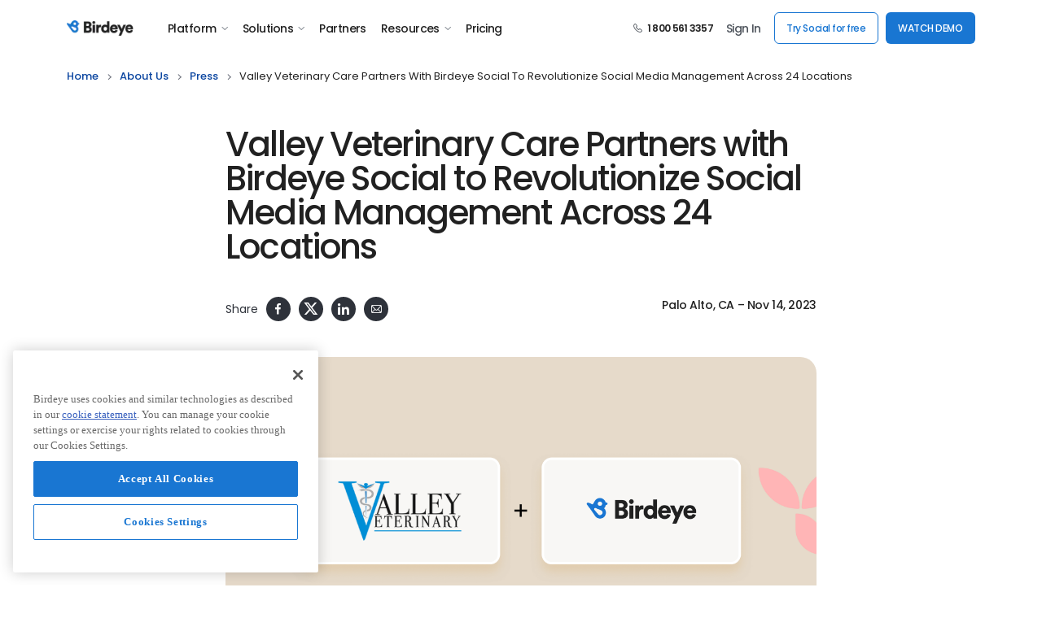

--- FILE ---
content_type: text/html; charset=utf-8
request_url: https://birdeye.com/press/valley-veterinary-care-partners-with-birdeye-social-to-revolutionize-social-media-management-across-24-locations/
body_size: 36246
content:
  
<!DOCTYPE html>
<html lang="en">
<head>
    <title data-react-helmet="true">Valley Veterinary Care Partners with Birdeye Social to Revolutionize Social Media Management Across 24 Locations | Birdeye</title>
    <meta data-react-helmet="true" charset="utf-8"/><meta data-react-helmet="true" http-equiv="X-UA-Compatible" content="IE=edge,chrome=1"/><meta data-react-helmet="true" name="viewport" content="width=device-width, initial-scale=1, user-scalable=yes"/><meta data-react-helmet="true" property="og:locale" content="en_US"/><meta data-react-helmet="true" property="og:type" content="website"/><meta data-react-helmet="true" property="og:image" content="https://cdn2.birdeye.com/version2/og/birdeye-og-image-v1.png"/><meta data-react-helmet="true" property="og:url" content="https://birdeye.com/press/valley-veterinary-care-partners-with-birdeye-social-to-revolutionize-social-media-management-across-24-locations/"/><meta data-react-helmet="true" property="og:site_name" content="Birdeye"/><meta data-react-helmet="true" name="format-detection" content="telephone=no"/><meta data-react-helmet="true" property="fb:app_id" content="113069365515461"/><meta data-react-helmet="true" itemprop="name" content="Birdeye" id="sitename"/><meta data-react-helmet="true" http-equiv="x-dns-prefetch-control" content="on"/><meta data-react-helmet="true" name="msapplication-config" content="https://cdn2.birdeye.com/version2/favicons/browserconfig.xml?v=eE5Y5nEK68"/><meta data-react-helmet="true" name="theme-color" content="#ffffff"/><meta data-react-helmet="true" property="og:title" content="Valley Veterinary Care Partners with Birdeye Social to Revolutionize Social Media Management Across 24 Locations | Birdeye"/><meta data-react-helmet="true" property="og:description" content="Valley Veterinary Care Partners with Birdeye Social to Revolutionize Social Media Management Across 24 Locations - Check out the latest Birdeye news."/><meta data-react-helmet="true" name="description" content="Valley Veterinary Care Partners with Birdeye Social to Revolutionize Social Media Management Across 24 Locations - Check out the latest Birdeye news."/><meta data-react-helmet="true" name="twitter:card" content="summary_large_image"/><meta data-react-helmet="true" name="twitter:title" content="Valley Veterinary Care Partners with Birdeye Social to Revolutionize Social Media Management Across 24 Locations | Birdeye"/><meta data-react-helmet="true" name="twitter:description" content="Valley Veterinary Care Partners with Birdeye Social to Revolutionize Social Media Management Across 24 Locations - Check out the latest Birdeye news."/><meta data-react-helmet="true" name="twitter:site" content="Birdeye"/><meta data-react-helmet="true" name="be-tracking-source" content="website"/>
    <style type="text/css">
        /*!
        * Bootstrap Grid v5.1.3 (https://getbootstrap.com/)
        * Copyright 2011-2021 The Bootstrap Authors
        * Copyright 2011-2021 Twitter, Inc.
        * Licensed under MIT (https://github.com/twbs/bootstrap/blob/main/LICENSE)
        */:root{--bs-blue:#0d6efd;--bs-indigo:#6610f2;--bs-purple:#6f42c1;--bs-pink:#d63384;--bs-red:#dc3545;--bs-orange:#fd7e14;--bs-yellow:#ffc107;--bs-green:#198754;--bs-teal:#20c997;--bs-cyan:#0dcaf0;--bs-white:#fff;--bs-gray:#6c757d;--bs-gray-dark:#343a40;--bs-gray-100:#f8f9fa;--bs-gray-200:#e9ecef;--bs-gray-300:#dee2e6;--bs-gray-400:#ced4da;--bs-gray-500:#adb5bd;--bs-gray-600:#6c757d;--bs-gray-700:#495057;--bs-gray-800:#343a40;--bs-gray-900:#212529;--bs-primary:#0d6efd;--bs-secondary:#6c757d;--bs-success:#198754;--bs-info:#0dcaf0;--bs-warning:#ffc107;--bs-danger:#dc3545;--bs-light:#f8f9fa;--bs-dark:#212529;--bs-primary-rgb:13,110,253;--bs-secondary-rgb:108,117,125;--bs-success-rgb:25,135,84;--bs-info-rgb:13,202,240;--bs-warning-rgb:255,193,7;--bs-danger-rgb:220,53,69;--bs-light-rgb:248,249,250;--bs-dark-rgb:33,37,41;--bs-white-rgb:255,255,255;--bs-black-rgb:0,0,0;--bs-body-color-rgb:33,37,41;--bs-body-bg-rgb:255,255,255;--bs-font-sans-serif:system-ui,-apple-system,"Segoe UI",Roboto,"Helvetica Neue",Arial,"Noto Sans","Liberation Sans",sans-serif,"Apple Color Emoji","Segoe UI Emoji","Segoe UI Symbol","Noto Color Emoji";--bs-font-monospace:SFMono-Regular,Menlo,Monaco,Consolas,"Liberation Mono","Courier New",monospace;--bs-gradient:linear-gradient(180deg, rgba(255, 255, 255, 0.15), rgba(255, 255, 255, 0));--bs-body-font-family:var(--bs-font-sans-serif);--bs-body-font-size:1rem;--bs-body-font-weight:400;--bs-body-line-height:1.5;--bs-body-color:#212529;--bs-body-bg:#fff}.container,.container-fluid,.container-lg,.container-md,.container-sm,.container-xl,.container-xxl{width:100%;padding-right:var(--bs-gutter-x,.75rem);padding-left:var(--bs-gutter-x,.75rem);margin-right:auto;margin-left:auto}@media (min-width:576px){.container,.container-sm{max-width:540px}}@media (min-width:768px){.container,.container-md,.container-sm{max-width:720px}}@media (min-width:992px){.container,.container-lg,.container-md,.container-sm{max-width:960px}}@media (min-width:1200px){.container,.container-lg,.container-md,.container-sm,.container-xl{max-width:1140px}}@media (min-width:1400px){.container,.container-lg,.container-md,.container-sm,.container-xl,.container-xxl{max-width:1320px}}.row{--bs-gutter-x:1.5rem;--bs-gutter-y:0;display:flex;flex-wrap:wrap;margin-top:calc(-1 * var(--bs-gutter-y));margin-right:calc(-.5 * var(--bs-gutter-x));margin-left:calc(-.5 * var(--bs-gutter-x))}.row>*{box-sizing:border-box;flex-shrink:0;width:100%;max-width:100%;padding-right:calc(var(--bs-gutter-x) * .5);padding-left:calc(var(--bs-gutter-x) * .5);margin-top:var(--bs-gutter-y)}.col{flex:1 0 0%}.row-cols-auto>*{flex:0 0 auto;width:auto}.row-cols-1>*{flex:0 0 auto;width:100%}.row-cols-2>*{flex:0 0 auto;width:50%}.row-cols-3>*{flex:0 0 auto;width:33.3333333333%}.row-cols-4>*{flex:0 0 auto;width:25%}.row-cols-5>*{flex:0 0 auto;width:20%}.row-cols-6>*{flex:0 0 auto;width:16.6666666667%}.col-auto{flex:0 0 auto;width:auto}.col-1{flex:0 0 auto;width:8.33333333%}.col-2{flex:0 0 auto;width:16.66666667%}.col-3{flex:0 0 auto;width:25%}.col-4{flex:0 0 auto;width:33.33333333%}.col-5{flex:0 0 auto;width:41.66666667%}.col-6{flex:0 0 auto;width:50%}.col-7{flex:0 0 auto;width:58.33333333%}.col-8{flex:0 0 auto;width:66.66666667%}.col-9{flex:0 0 auto;width:75%}.col-10{flex:0 0 auto;width:83.33333333%}.col-11{flex:0 0 auto;width:91.66666667%}.col-12{flex:0 0 auto;width:100%}.offset-1{margin-left:8.33333333%}.offset-2{margin-left:16.66666667%}.offset-3{margin-left:25%}.offset-4{margin-left:33.33333333%}.offset-5{margin-left:41.66666667%}.offset-6{margin-left:50%}.offset-7{margin-left:58.33333333%}.offset-8{margin-left:66.66666667%}.offset-9{margin-left:75%}.offset-10{margin-left:83.33333333%}.offset-11{margin-left:91.66666667%}.g-0,.gx-0{--bs-gutter-x:0}.g-0,.gy-0{--bs-gutter-y:0}.g-1,.gx-1{--bs-gutter-x:0.25rem}.g-1,.gy-1{--bs-gutter-y:0.25rem}.g-2,.gx-2{--bs-gutter-x:0.5rem}.g-2,.gy-2{--bs-gutter-y:0.5rem}.g-3,.gx-3{--bs-gutter-x:1rem}.g-3,.gy-3{--bs-gutter-y:1rem}.g-4,.gx-4{--bs-gutter-x:1.5rem}.g-4,.gy-4{--bs-gutter-y:1.5rem}.g-5,.gx-5{--bs-gutter-x:3rem}.g-5,.gy-5{--bs-gutter-y:3rem}@media (min-width:576px){.col-sm{flex:1 0 0%}.row-cols-sm-auto>*{flex:0 0 auto;width:auto}.row-cols-sm-1>*{flex:0 0 auto;width:100%}.row-cols-sm-2>*{flex:0 0 auto;width:50%}.row-cols-sm-3>*{flex:0 0 auto;width:33.3333333333%}.row-cols-sm-4>*{flex:0 0 auto;width:25%}.row-cols-sm-5>*{flex:0 0 auto;width:20%}.row-cols-sm-6>*{flex:0 0 auto;width:16.6666666667%}.col-sm-auto{flex:0 0 auto;width:auto}.col-sm-1{flex:0 0 auto;width:8.33333333%}.col-sm-2{flex:0 0 auto;width:16.66666667%}.col-sm-3{flex:0 0 auto;width:25%}.col-sm-4{flex:0 0 auto;width:33.33333333%}.col-sm-5{flex:0 0 auto;width:41.66666667%}.col-sm-6{flex:0 0 auto;width:50%}.col-sm-7{flex:0 0 auto;width:58.33333333%}.col-sm-8{flex:0 0 auto;width:66.66666667%}.col-sm-9{flex:0 0 auto;width:75%}.col-sm-10{flex:0 0 auto;width:83.33333333%}.col-sm-11{flex:0 0 auto;width:91.66666667%}.col-sm-12{flex:0 0 auto;width:100%}.offset-sm-0{margin-left:0}.offset-sm-1{margin-left:8.33333333%}.offset-sm-2{margin-left:16.66666667%}.offset-sm-3{margin-left:25%}.offset-sm-4{margin-left:33.33333333%}.offset-sm-5{margin-left:41.66666667%}.offset-sm-6{margin-left:50%}.offset-sm-7{margin-left:58.33333333%}.offset-sm-8{margin-left:66.66666667%}.offset-sm-9{margin-left:75%}.offset-sm-10{margin-left:83.33333333%}.offset-sm-11{margin-left:91.66666667%}.g-sm-0,.gx-sm-0{--bs-gutter-x:0}.g-sm-0,.gy-sm-0{--bs-gutter-y:0}.g-sm-1,.gx-sm-1{--bs-gutter-x:0.25rem}.g-sm-1,.gy-sm-1{--bs-gutter-y:0.25rem}.g-sm-2,.gx-sm-2{--bs-gutter-x:0.5rem}.g-sm-2,.gy-sm-2{--bs-gutter-y:0.5rem}.g-sm-3,.gx-sm-3{--bs-gutter-x:1rem}.g-sm-3,.gy-sm-3{--bs-gutter-y:1rem}.g-sm-4,.gx-sm-4{--bs-gutter-x:1.5rem}.g-sm-4,.gy-sm-4{--bs-gutter-y:1.5rem}.g-sm-5,.gx-sm-5{--bs-gutter-x:3rem}.g-sm-5,.gy-sm-5{--bs-gutter-y:3rem}}@media (min-width:768px){.col-md{flex:1 0 0%}.row-cols-md-auto>*{flex:0 0 auto;width:auto}.row-cols-md-1>*{flex:0 0 auto;width:100%}.row-cols-md-2>*{flex:0 0 auto;width:50%}.row-cols-md-3>*{flex:0 0 auto;width:33.3333333333%}.row-cols-md-4>*{flex:0 0 auto;width:25%}.row-cols-md-5>*{flex:0 0 auto;width:20%}.row-cols-md-6>*{flex:0 0 auto;width:16.6666666667%}.col-md-auto{flex:0 0 auto;width:auto}.col-md-1{flex:0 0 auto;width:8.33333333%}.col-md-2{flex:0 0 auto;width:16.66666667%}.col-md-3{flex:0 0 auto;width:25%}.col-md-4{flex:0 0 auto;width:33.33333333%}.col-md-5{flex:0 0 auto;width:41.66666667%}.col-md-6{flex:0 0 auto;width:50%}.col-md-7{flex:0 0 auto;width:58.33333333%}.col-md-8{flex:0 0 auto;width:66.66666667%}.col-md-9{flex:0 0 auto;width:75%}.col-md-10{flex:0 0 auto;width:83.33333333%}.col-md-11{flex:0 0 auto;width:91.66666667%}.col-md-12{flex:0 0 auto;width:100%}.offset-md-0{margin-left:0}.offset-md-1{margin-left:8.33333333%}.offset-md-2{margin-left:16.66666667%}.offset-md-3{margin-left:25%}.offset-md-4{margin-left:33.33333333%}.offset-md-5{margin-left:41.66666667%}.offset-md-6{margin-left:50%}.offset-md-7{margin-left:58.33333333%}.offset-md-8{margin-left:66.66666667%}.offset-md-9{margin-left:75%}.offset-md-10{margin-left:83.33333333%}.offset-md-11{margin-left:91.66666667%}.g-md-0,.gx-md-0{--bs-gutter-x:0}.g-md-0,.gy-md-0{--bs-gutter-y:0}.g-md-1,.gx-md-1{--bs-gutter-x:0.25rem}.g-md-1,.gy-md-1{--bs-gutter-y:0.25rem}.g-md-2,.gx-md-2{--bs-gutter-x:0.5rem}.g-md-2,.gy-md-2{--bs-gutter-y:0.5rem}.g-md-3,.gx-md-3{--bs-gutter-x:1rem}.g-md-3,.gy-md-3{--bs-gutter-y:1rem}.g-md-4,.gx-md-4{--bs-gutter-x:1.5rem}.g-md-4,.gy-md-4{--bs-gutter-y:1.5rem}.g-md-5,.gx-md-5{--bs-gutter-x:3rem}.g-md-5,.gy-md-5{--bs-gutter-y:3rem}}@media (min-width:992px){.col-lg{flex:1 0 0%}.row-cols-lg-auto>*{flex:0 0 auto;width:auto}.row-cols-lg-1>*{flex:0 0 auto;width:100%}.row-cols-lg-2>*{flex:0 0 auto;width:50%}.row-cols-lg-3>*{flex:0 0 auto;width:33.3333333333%}.row-cols-lg-4>*{flex:0 0 auto;width:25%}.row-cols-lg-5>*{flex:0 0 auto;width:20%}.row-cols-lg-6>*{flex:0 0 auto;width:16.6666666667%}.col-lg-auto{flex:0 0 auto;width:auto}.col-lg-1{flex:0 0 auto;width:8.33333333%}.col-lg-2{flex:0 0 auto;width:16.66666667%}.col-lg-3{flex:0 0 auto;width:25%}.col-lg-4{flex:0 0 auto;width:33.33333333%}.col-lg-5{flex:0 0 auto;width:41.66666667%}.col-lg-6{flex:0 0 auto;width:50%}.col-lg-7{flex:0 0 auto;width:58.33333333%}.col-lg-8{flex:0 0 auto;width:66.66666667%}.col-lg-9{flex:0 0 auto;width:75%}.col-lg-10{flex:0 0 auto;width:83.33333333%}.col-lg-11{flex:0 0 auto;width:91.66666667%}.col-lg-12{flex:0 0 auto;width:100%}.offset-lg-0{margin-left:0}.offset-lg-1{margin-left:8.33333333%}.offset-lg-2{margin-left:16.66666667%}.offset-lg-3{margin-left:25%}.offset-lg-4{margin-left:33.33333333%}.offset-lg-5{margin-left:41.66666667%}.offset-lg-6{margin-left:50%}.offset-lg-7{margin-left:58.33333333%}.offset-lg-8{margin-left:66.66666667%}.offset-lg-9{margin-left:75%}.offset-lg-10{margin-left:83.33333333%}.offset-lg-11{margin-left:91.66666667%}.g-lg-0,.gx-lg-0{--bs-gutter-x:0}.g-lg-0,.gy-lg-0{--bs-gutter-y:0}.g-lg-1,.gx-lg-1{--bs-gutter-x:0.25rem}.g-lg-1,.gy-lg-1{--bs-gutter-y:0.25rem}.g-lg-2,.gx-lg-2{--bs-gutter-x:0.5rem}.g-lg-2,.gy-lg-2{--bs-gutter-y:0.5rem}.g-lg-3,.gx-lg-3{--bs-gutter-x:1rem}.g-lg-3,.gy-lg-3{--bs-gutter-y:1rem}.g-lg-4,.gx-lg-4{--bs-gutter-x:1.5rem}.g-lg-4,.gy-lg-4{--bs-gutter-y:1.5rem}.g-lg-5,.gx-lg-5{--bs-gutter-x:3rem}.g-lg-5,.gy-lg-5{--bs-gutter-y:3rem}}@media (min-width:1200px){.col-xl{flex:1 0 0%}.row-cols-xl-auto>*{flex:0 0 auto;width:auto}.row-cols-xl-1>*{flex:0 0 auto;width:100%}.row-cols-xl-2>*{flex:0 0 auto;width:50%}.row-cols-xl-3>*{flex:0 0 auto;width:33.3333333333%}.row-cols-xl-4>*{flex:0 0 auto;width:25%}.row-cols-xl-5>*{flex:0 0 auto;width:20%}.row-cols-xl-6>*{flex:0 0 auto;width:16.6666666667%}.col-xl-auto{flex:0 0 auto;width:auto}.col-xl-1{flex:0 0 auto;width:8.33333333%}.col-xl-2{flex:0 0 auto;width:16.66666667%}.col-xl-3{flex:0 0 auto;width:25%}.col-xl-4{flex:0 0 auto;width:33.33333333%}.col-xl-5{flex:0 0 auto;width:41.66666667%}.col-xl-6{flex:0 0 auto;width:50%}.col-xl-7{flex:0 0 auto;width:58.33333333%}.col-xl-8{flex:0 0 auto;width:66.66666667%}.col-xl-9{flex:0 0 auto;width:75%}.col-xl-10{flex:0 0 auto;width:83.33333333%}.col-xl-11{flex:0 0 auto;width:91.66666667%}.col-xl-12{flex:0 0 auto;width:100%}.offset-xl-0{margin-left:0}.offset-xl-1{margin-left:8.33333333%}.offset-xl-2{margin-left:16.66666667%}.offset-xl-3{margin-left:25%}.offset-xl-4{margin-left:33.33333333%}.offset-xl-5{margin-left:41.66666667%}.offset-xl-6{margin-left:50%}.offset-xl-7{margin-left:58.33333333%}.offset-xl-8{margin-left:66.66666667%}.offset-xl-9{margin-left:75%}.offset-xl-10{margin-left:83.33333333%}.offset-xl-11{margin-left:91.66666667%}.g-xl-0,.gx-xl-0{--bs-gutter-x:0}.g-xl-0,.gy-xl-0{--bs-gutter-y:0}.g-xl-1,.gx-xl-1{--bs-gutter-x:0.25rem}.g-xl-1,.gy-xl-1{--bs-gutter-y:0.25rem}.g-xl-2,.gx-xl-2{--bs-gutter-x:0.5rem}.g-xl-2,.gy-xl-2{--bs-gutter-y:0.5rem}.g-xl-3,.gx-xl-3{--bs-gutter-x:1rem}.g-xl-3,.gy-xl-3{--bs-gutter-y:1rem}.g-xl-4,.gx-xl-4{--bs-gutter-x:1.5rem}.g-xl-4,.gy-xl-4{--bs-gutter-y:1.5rem}.g-xl-5,.gx-xl-5{--bs-gutter-x:3rem}.g-xl-5,.gy-xl-5{--bs-gutter-y:3rem}}@media (min-width:1400px){.col-xxl{flex:1 0 0%}.row-cols-xxl-auto>*{flex:0 0 auto;width:auto}.row-cols-xxl-1>*{flex:0 0 auto;width:100%}.row-cols-xxl-2>*{flex:0 0 auto;width:50%}.row-cols-xxl-3>*{flex:0 0 auto;width:33.3333333333%}.row-cols-xxl-4>*{flex:0 0 auto;width:25%}.row-cols-xxl-5>*{flex:0 0 auto;width:20%}.row-cols-xxl-6>*{flex:0 0 auto;width:16.6666666667%}.col-xxl-auto{flex:0 0 auto;width:auto}.col-xxl-1{flex:0 0 auto;width:8.33333333%}.col-xxl-2{flex:0 0 auto;width:16.66666667%}.col-xxl-3{flex:0 0 auto;width:25%}.col-xxl-4{flex:0 0 auto;width:33.33333333%}.col-xxl-5{flex:0 0 auto;width:41.66666667%}.col-xxl-6{flex:0 0 auto;width:50%}.col-xxl-7{flex:0 0 auto;width:58.33333333%}.col-xxl-8{flex:0 0 auto;width:66.66666667%}.col-xxl-9{flex:0 0 auto;width:75%}.col-xxl-10{flex:0 0 auto;width:83.33333333%}.col-xxl-11{flex:0 0 auto;width:91.66666667%}.col-xxl-12{flex:0 0 auto;width:100%}.offset-xxl-0{margin-left:0}.offset-xxl-1{margin-left:8.33333333%}.offset-xxl-2{margin-left:16.66666667%}.offset-xxl-3{margin-left:25%}.offset-xxl-4{margin-left:33.33333333%}.offset-xxl-5{margin-left:41.66666667%}.offset-xxl-6{margin-left:50%}.offset-xxl-7{margin-left:58.33333333%}.offset-xxl-8{margin-left:66.66666667%}.offset-xxl-9{margin-left:75%}.offset-xxl-10{margin-left:83.33333333%}.offset-xxl-11{margin-left:91.66666667%}.g-xxl-0,.gx-xxl-0{--bs-gutter-x:0}.g-xxl-0,.gy-xxl-0{--bs-gutter-y:0}.g-xxl-1,.gx-xxl-1{--bs-gutter-x:0.25rem}.g-xxl-1,.gy-xxl-1{--bs-gutter-y:0.25rem}.g-xxl-2,.gx-xxl-2{--bs-gutter-x:0.5rem}.g-xxl-2,.gy-xxl-2{--bs-gutter-y:0.5rem}.g-xxl-3,.gx-xxl-3{--bs-gutter-x:1rem}.g-xxl-3,.gy-xxl-3{--bs-gutter-y:1rem}.g-xxl-4,.gx-xxl-4{--bs-gutter-x:1.5rem}.g-xxl-4,.gy-xxl-4{--bs-gutter-y:1.5rem}.g-xxl-5,.gx-xxl-5{--bs-gutter-x:3rem}.g-xxl-5,.gy-xxl-5{--bs-gutter-y:3rem}}.d-inline{display:inline!important}.d-inline-block{display:inline-block!important}.d-block{display:block!important}.d-grid{display:grid!important}.d-table{display:table!important}.d-table-row{display:table-row!important}.d-table-cell{display:table-cell!important}.d-flex{display:flex!important}.d-inline-flex{display:inline-flex!important}.d-none{display:none!important}.flex-fill{flex:1 1 auto!important}.flex-row{flex-direction:row!important}.flex-column{flex-direction:column!important}.flex-row-reverse{flex-direction:row-reverse!important}.flex-column-reverse{flex-direction:column-reverse!important}.flex-grow-0{flex-grow:0!important}.flex-grow-1{flex-grow:1!important}.flex-shrink-0{flex-shrink:0!important}.flex-shrink-1{flex-shrink:1!important}.flex-wrap{flex-wrap:wrap!important}.flex-nowrap{flex-wrap:nowrap!important}.flex-wrap-reverse{flex-wrap:wrap-reverse!important}.justify-content-start{justify-content:flex-start!important}.justify-content-end{justify-content:flex-end!important}.justify-content-center{justify-content:center!important}.justify-content-between{justify-content:space-between!important}.justify-content-around{justify-content:space-around!important}.justify-content-evenly{justify-content:space-evenly!important}.align-items-start{align-items:flex-start!important}.align-items-end{align-items:flex-end!important}.align-items-center{align-items:center!important}.align-items-baseline{align-items:baseline!important}.align-items-stretch{align-items:stretch!important}.align-content-start{align-content:flex-start!important}.align-content-end{align-content:flex-end!important}.align-content-center{align-content:center!important}.align-content-between{align-content:space-between!important}.align-content-around{align-content:space-around!important}.align-content-stretch{align-content:stretch!important}.align-self-auto{align-self:auto!important}.align-self-start{align-self:flex-start!important}.align-self-end{align-self:flex-end!important}.align-self-center{align-self:center!important}.align-self-baseline{align-self:baseline!important}.align-self-stretch{align-self:stretch!important}.order-first{order:-1!important}.order-0{order:0!important}.order-1{order:1!important}.order-2{order:2!important}.order-3{order:3!important}.order-4{order:4!important}.order-5{order:5!important}.order-last{order:6!important}.m-0{margin:0!important}.m-1{margin:.25rem!important}.m-2{margin:.5rem!important}.m-3{margin:1rem!important}.m-4{margin:1.5rem!important}.m-5{margin:3rem!important}.m-auto{margin:auto!important}.mx-0{margin-right:0!important;margin-left:0!important}.mx-1{margin-right:.25rem!important;margin-left:.25rem!important}.mx-2{margin-right:.5rem!important;margin-left:.5rem!important}.mx-3{margin-right:1rem!important;margin-left:1rem!important}.mx-4{margin-right:1.5rem!important;margin-left:1.5rem!important}.mx-5{margin-right:3rem!important;margin-left:3rem!important}.mx-auto{margin-right:auto!important;margin-left:auto!important}.my-0{margin-top:0!important;margin-bottom:0!important}.my-1{margin-top:.25rem!important;margin-bottom:.25rem!important}.my-2{margin-top:.5rem!important;margin-bottom:.5rem!important}.my-3{margin-top:1rem!important;margin-bottom:1rem!important}.my-4{margin-top:1.5rem!important;margin-bottom:1.5rem!important}.my-5{margin-top:3rem!important;margin-bottom:3rem!important}.my-auto{margin-top:auto!important;margin-bottom:auto!important}.mt-0{margin-top:0!important}.mt-1{margin-top:.25rem!important}.mt-2{margin-top:.5rem!important}.mt-3{margin-top:1rem!important}.mt-4{margin-top:1.5rem!important}.mt-5{margin-top:3rem!important}.mt-auto{margin-top:auto!important}.me-0{margin-right:0!important}.me-1{margin-right:.25rem!important}.me-2{margin-right:.5rem!important}.me-3{margin-right:1rem!important}.me-4{margin-right:1.5rem!important}.me-5{margin-right:3rem!important}.me-auto{margin-right:auto!important}.mb-0{margin-bottom:0!important}.mb-1{margin-bottom:.25rem!important}.mb-2{margin-bottom:.5rem!important}.mb-3{margin-bottom:1rem!important}.mb-4{margin-bottom:1.5rem!important}.mb-5{margin-bottom:3rem!important}.mb-auto{margin-bottom:auto!important}.ms-0{margin-left:0!important}.ms-1{margin-left:.25rem!important}.ms-2{margin-left:.5rem!important}.ms-3{margin-left:1rem!important}.ms-4{margin-left:1.5rem!important}.ms-5{margin-left:3rem!important}.ms-auto{margin-left:auto!important}.p-0{padding:0!important}.p-1{padding:.25rem!important}.p-2{padding:.5rem!important}.p-3{padding:1rem!important}.p-4{padding:1.5rem!important}.p-5{padding:3rem!important}.px-0{padding-right:0!important;padding-left:0!important}.px-1{padding-right:.25rem!important;padding-left:.25rem!important}.px-2{padding-right:.5rem!important;padding-left:.5rem!important}.px-3{padding-right:1rem!important;padding-left:1rem!important}.px-4{padding-right:1.5rem!important;padding-left:1.5rem!important}.px-5{padding-right:3rem!important;padding-left:3rem!important}.py-0{padding-top:0!important;padding-bottom:0!important}.py-1{padding-top:.25rem!important;padding-bottom:.25rem!important}.py-2{padding-top:.5rem!important;padding-bottom:.5rem!important}.py-3{padding-top:1rem!important;padding-bottom:1rem!important}.py-4{padding-top:1.5rem!important;padding-bottom:1.5rem!important}.py-5{padding-top:3rem!important;padding-bottom:3rem!important}.pt-0{padding-top:0!important}.pt-1{padding-top:.25rem!important}.pt-2{padding-top:.5rem!important}.pt-3{padding-top:1rem!important}.pt-4{padding-top:1.5rem!important}.pt-5{padding-top:3rem!important}.pe-0{padding-right:0!important}.pe-1{padding-right:.25rem!important}.pe-2{padding-right:.5rem!important}.pe-3{padding-right:1rem!important}.pe-4{padding-right:1.5rem!important}.pe-5{padding-right:3rem!important}.pb-0{padding-bottom:0!important}.pb-1{padding-bottom:.25rem!important}.pb-2{padding-bottom:.5rem!important}.pb-3{padding-bottom:1rem!important}.pb-4{padding-bottom:1.5rem!important}.pb-5{padding-bottom:3rem!important}.ps-0{padding-left:0!important}.ps-1{padding-left:.25rem!important}.ps-2{padding-left:.5rem!important}.ps-3{padding-left:1rem!important}.ps-4{padding-left:1.5rem!important}.ps-5{padding-left:3rem!important}@media (min-width:576px){.d-sm-inline{display:inline!important}.d-sm-inline-block{display:inline-block!important}.d-sm-block{display:block!important}.d-sm-grid{display:grid!important}.d-sm-table{display:table!important}.d-sm-table-row{display:table-row!important}.d-sm-table-cell{display:table-cell!important}.d-sm-flex{display:flex!important}.d-sm-inline-flex{display:inline-flex!important}.d-sm-none{display:none!important}.flex-sm-fill{flex:1 1 auto!important}.flex-sm-row{flex-direction:row!important}.flex-sm-column{flex-direction:column!important}.flex-sm-row-reverse{flex-direction:row-reverse!important}.flex-sm-column-reverse{flex-direction:column-reverse!important}.flex-sm-grow-0{flex-grow:0!important}.flex-sm-grow-1{flex-grow:1!important}.flex-sm-shrink-0{flex-shrink:0!important}.flex-sm-shrink-1{flex-shrink:1!important}.flex-sm-wrap{flex-wrap:wrap!important}.flex-sm-nowrap{flex-wrap:nowrap!important}.flex-sm-wrap-reverse{flex-wrap:wrap-reverse!important}.justify-content-sm-start{justify-content:flex-start!important}.justify-content-sm-end{justify-content:flex-end!important}.justify-content-sm-center{justify-content:center!important}.justify-content-sm-between{justify-content:space-between!important}.justify-content-sm-around{justify-content:space-around!important}.justify-content-sm-evenly{justify-content:space-evenly!important}.align-items-sm-start{align-items:flex-start!important}.align-items-sm-end{align-items:flex-end!important}.align-items-sm-center{align-items:center!important}.align-items-sm-baseline{align-items:baseline!important}.align-items-sm-stretch{align-items:stretch!important}.align-content-sm-start{align-content:flex-start!important}.align-content-sm-end{align-content:flex-end!important}.align-content-sm-center{align-content:center!important}.align-content-sm-between{align-content:space-between!important}.align-content-sm-around{align-content:space-around!important}.align-content-sm-stretch{align-content:stretch!important}.align-self-sm-auto{align-self:auto!important}.align-self-sm-start{align-self:flex-start!important}.align-self-sm-end{align-self:flex-end!important}.align-self-sm-center{align-self:center!important}.align-self-sm-baseline{align-self:baseline!important}.align-self-sm-stretch{align-self:stretch!important}.order-sm-first{order:-1!important}.order-sm-0{order:0!important}.order-sm-1{order:1!important}.order-sm-2{order:2!important}.order-sm-3{order:3!important}.order-sm-4{order:4!important}.order-sm-5{order:5!important}.order-sm-last{order:6!important}.m-sm-0{margin:0!important}.m-sm-1{margin:.25rem!important}.m-sm-2{margin:.5rem!important}.m-sm-3{margin:1rem!important}.m-sm-4{margin:1.5rem!important}.m-sm-5{margin:3rem!important}.m-sm-auto{margin:auto!important}.mx-sm-0{margin-right:0!important;margin-left:0!important}.mx-sm-1{margin-right:.25rem!important;margin-left:.25rem!important}.mx-sm-2{margin-right:.5rem!important;margin-left:.5rem!important}.mx-sm-3{margin-right:1rem!important;margin-left:1rem!important}.mx-sm-4{margin-right:1.5rem!important;margin-left:1.5rem!important}.mx-sm-5{margin-right:3rem!important;margin-left:3rem!important}.mx-sm-auto{margin-right:auto!important;margin-left:auto!important}.my-sm-0{margin-top:0!important;margin-bottom:0!important}.my-sm-1{margin-top:.25rem!important;margin-bottom:.25rem!important}.my-sm-2{margin-top:.5rem!important;margin-bottom:.5rem!important}.my-sm-3{margin-top:1rem!important;margin-bottom:1rem!important}.my-sm-4{margin-top:1.5rem!important;margin-bottom:1.5rem!important}.my-sm-5{margin-top:3rem!important;margin-bottom:3rem!important}.my-sm-auto{margin-top:auto!important;margin-bottom:auto!important}.mt-sm-0{margin-top:0!important}.mt-sm-1{margin-top:.25rem!important}.mt-sm-2{margin-top:.5rem!important}.mt-sm-3{margin-top:1rem!important}.mt-sm-4{margin-top:1.5rem!important}.mt-sm-5{margin-top:3rem!important}.mt-sm-auto{margin-top:auto!important}.me-sm-0{margin-right:0!important}.me-sm-1{margin-right:.25rem!important}.me-sm-2{margin-right:.5rem!important}.me-sm-3{margin-right:1rem!important}.me-sm-4{margin-right:1.5rem!important}.me-sm-5{margin-right:3rem!important}.me-sm-auto{margin-right:auto!important}.mb-sm-0{margin-bottom:0!important}.mb-sm-1{margin-bottom:.25rem!important}.mb-sm-2{margin-bottom:.5rem!important}.mb-sm-3{margin-bottom:1rem!important}.mb-sm-4{margin-bottom:1.5rem!important}.mb-sm-5{margin-bottom:3rem!important}.mb-sm-auto{margin-bottom:auto!important}.ms-sm-0{margin-left:0!important}.ms-sm-1{margin-left:.25rem!important}.ms-sm-2{margin-left:.5rem!important}.ms-sm-3{margin-left:1rem!important}.ms-sm-4{margin-left:1.5rem!important}.ms-sm-5{margin-left:3rem!important}.ms-sm-auto{margin-left:auto!important}.p-sm-0{padding:0!important}.p-sm-1{padding:.25rem!important}.p-sm-2{padding:.5rem!important}.p-sm-3{padding:1rem!important}.p-sm-4{padding:1.5rem!important}.p-sm-5{padding:3rem!important}.px-sm-0{padding-right:0!important;padding-left:0!important}.px-sm-1{padding-right:.25rem!important;padding-left:.25rem!important}.px-sm-2{padding-right:.5rem!important;padding-left:.5rem!important}.px-sm-3{padding-right:1rem!important;padding-left:1rem!important}.px-sm-4{padding-right:1.5rem!important;padding-left:1.5rem!important}.px-sm-5{padding-right:3rem!important;padding-left:3rem!important}.py-sm-0{padding-top:0!important;padding-bottom:0!important}.py-sm-1{padding-top:.25rem!important;padding-bottom:.25rem!important}.py-sm-2{padding-top:.5rem!important;padding-bottom:.5rem!important}.py-sm-3{padding-top:1rem!important;padding-bottom:1rem!important}.py-sm-4{padding-top:1.5rem!important;padding-bottom:1.5rem!important}.py-sm-5{padding-top:3rem!important;padding-bottom:3rem!important}.pt-sm-0{padding-top:0!important}.pt-sm-1{padding-top:.25rem!important}.pt-sm-2{padding-top:.5rem!important}.pt-sm-3{padding-top:1rem!important}.pt-sm-4{padding-top:1.5rem!important}.pt-sm-5{padding-top:3rem!important}.pe-sm-0{padding-right:0!important}.pe-sm-1{padding-right:.25rem!important}.pe-sm-2{padding-right:.5rem!important}.pe-sm-3{padding-right:1rem!important}.pe-sm-4{padding-right:1.5rem!important}.pe-sm-5{padding-right:3rem!important}.pb-sm-0{padding-bottom:0!important}.pb-sm-1{padding-bottom:.25rem!important}.pb-sm-2{padding-bottom:.5rem!important}.pb-sm-3{padding-bottom:1rem!important}.pb-sm-4{padding-bottom:1.5rem!important}.pb-sm-5{padding-bottom:3rem!important}.ps-sm-0{padding-left:0!important}.ps-sm-1{padding-left:.25rem!important}.ps-sm-2{padding-left:.5rem!important}.ps-sm-3{padding-left:1rem!important}.ps-sm-4{padding-left:1.5rem!important}.ps-sm-5{padding-left:3rem!important}}@media (min-width:768px){.d-md-inline{display:inline!important}.d-md-inline-block{display:inline-block!important}.d-md-block{display:block!important}.d-md-grid{display:grid!important}.d-md-table{display:table!important}.d-md-table-row{display:table-row!important}.d-md-table-cell{display:table-cell!important}.d-md-flex{display:flex!important}.d-md-inline-flex{display:inline-flex!important}.d-md-none{display:none!important}.flex-md-fill{flex:1 1 auto!important}.flex-md-row{flex-direction:row!important}.flex-md-column{flex-direction:column!important}.flex-md-row-reverse{flex-direction:row-reverse!important}.flex-md-column-reverse{flex-direction:column-reverse!important}.flex-md-grow-0{flex-grow:0!important}.flex-md-grow-1{flex-grow:1!important}.flex-md-shrink-0{flex-shrink:0!important}.flex-md-shrink-1{flex-shrink:1!important}.flex-md-wrap{flex-wrap:wrap!important}.flex-md-nowrap{flex-wrap:nowrap!important}.flex-md-wrap-reverse{flex-wrap:wrap-reverse!important}.justify-content-md-start{justify-content:flex-start!important}.justify-content-md-end{justify-content:flex-end!important}.justify-content-md-center{justify-content:center!important}.justify-content-md-between{justify-content:space-between!important}.justify-content-md-around{justify-content:space-around!important}.justify-content-md-evenly{justify-content:space-evenly!important}.align-items-md-start{align-items:flex-start!important}.align-items-md-end{align-items:flex-end!important}.align-items-md-center{align-items:center!important}.align-items-md-baseline{align-items:baseline!important}.align-items-md-stretch{align-items:stretch!important}.align-content-md-start{align-content:flex-start!important}.align-content-md-end{align-content:flex-end!important}.align-content-md-center{align-content:center!important}.align-content-md-between{align-content:space-between!important}.align-content-md-around{align-content:space-around!important}.align-content-md-stretch{align-content:stretch!important}.align-self-md-auto{align-self:auto!important}.align-self-md-start{align-self:flex-start!important}.align-self-md-end{align-self:flex-end!important}.align-self-md-center{align-self:center!important}.align-self-md-baseline{align-self:baseline!important}.align-self-md-stretch{align-self:stretch!important}.order-md-first{order:-1!important}.order-md-0{order:0!important}.order-md-1{order:1!important}.order-md-2{order:2!important}.order-md-3{order:3!important}.order-md-4{order:4!important}.order-md-5{order:5!important}.order-md-last{order:6!important}.m-md-0{margin:0!important}.m-md-1{margin:.25rem!important}.m-md-2{margin:.5rem!important}.m-md-3{margin:1rem!important}.m-md-4{margin:1.5rem!important}.m-md-5{margin:3rem!important}.m-md-auto{margin:auto!important}.mx-md-0{margin-right:0!important;margin-left:0!important}.mx-md-1{margin-right:.25rem!important;margin-left:.25rem!important}.mx-md-2{margin-right:.5rem!important;margin-left:.5rem!important}.mx-md-3{margin-right:1rem!important;margin-left:1rem!important}.mx-md-4{margin-right:1.5rem!important;margin-left:1.5rem!important}.mx-md-5{margin-right:3rem!important;margin-left:3rem!important}.mx-md-auto{margin-right:auto!important;margin-left:auto!important}.my-md-0{margin-top:0!important;margin-bottom:0!important}.my-md-1{margin-top:.25rem!important;margin-bottom:.25rem!important}.my-md-2{margin-top:.5rem!important;margin-bottom:.5rem!important}.my-md-3{margin-top:1rem!important;margin-bottom:1rem!important}.my-md-4{margin-top:1.5rem!important;margin-bottom:1.5rem!important}.my-md-5{margin-top:3rem!important;margin-bottom:3rem!important}.my-md-auto{margin-top:auto!important;margin-bottom:auto!important}.mt-md-0{margin-top:0!important}.mt-md-1{margin-top:.25rem!important}.mt-md-2{margin-top:.5rem!important}.mt-md-3{margin-top:1rem!important}.mt-md-4{margin-top:1.5rem!important}.mt-md-5{margin-top:3rem!important}.mt-md-auto{margin-top:auto!important}.me-md-0{margin-right:0!important}.me-md-1{margin-right:.25rem!important}.me-md-2{margin-right:.5rem!important}.me-md-3{margin-right:1rem!important}.me-md-4{margin-right:1.5rem!important}.me-md-5{margin-right:3rem!important}.me-md-auto{margin-right:auto!important}.mb-md-0{margin-bottom:0!important}.mb-md-1{margin-bottom:.25rem!important}.mb-md-2{margin-bottom:.5rem!important}.mb-md-3{margin-bottom:1rem!important}.mb-md-4{margin-bottom:1.5rem!important}.mb-md-5{margin-bottom:3rem!important}.mb-md-auto{margin-bottom:auto!important}.ms-md-0{margin-left:0!important}.ms-md-1{margin-left:.25rem!important}.ms-md-2{margin-left:.5rem!important}.ms-md-3{margin-left:1rem!important}.ms-md-4{margin-left:1.5rem!important}.ms-md-5{margin-left:3rem!important}.ms-md-auto{margin-left:auto!important}.p-md-0{padding:0!important}.p-md-1{padding:.25rem!important}.p-md-2{padding:.5rem!important}.p-md-3{padding:1rem!important}.p-md-4{padding:1.5rem!important}.p-md-5{padding:3rem!important}.px-md-0{padding-right:0!important;padding-left:0!important}.px-md-1{padding-right:.25rem!important;padding-left:.25rem!important}.px-md-2{padding-right:.5rem!important;padding-left:.5rem!important}.px-md-3{padding-right:1rem!important;padding-left:1rem!important}.px-md-4{padding-right:1.5rem!important;padding-left:1.5rem!important}.px-md-5{padding-right:3rem!important;padding-left:3rem!important}.py-md-0{padding-top:0!important;padding-bottom:0!important}.py-md-1{padding-top:.25rem!important;padding-bottom:.25rem!important}.py-md-2{padding-top:.5rem!important;padding-bottom:.5rem!important}.py-md-3{padding-top:1rem!important;padding-bottom:1rem!important}.py-md-4{padding-top:1.5rem!important;padding-bottom:1.5rem!important}.py-md-5{padding-top:3rem!important;padding-bottom:3rem!important}.pt-md-0{padding-top:0!important}.pt-md-1{padding-top:.25rem!important}.pt-md-2{padding-top:.5rem!important}.pt-md-3{padding-top:1rem!important}.pt-md-4{padding-top:1.5rem!important}.pt-md-5{padding-top:3rem!important}.pe-md-0{padding-right:0!important}.pe-md-1{padding-right:.25rem!important}.pe-md-2{padding-right:.5rem!important}.pe-md-3{padding-right:1rem!important}.pe-md-4{padding-right:1.5rem!important}.pe-md-5{padding-right:3rem!important}.pb-md-0{padding-bottom:0!important}.pb-md-1{padding-bottom:.25rem!important}.pb-md-2{padding-bottom:.5rem!important}.pb-md-3{padding-bottom:1rem!important}.pb-md-4{padding-bottom:1.5rem!important}.pb-md-5{padding-bottom:3rem!important}.ps-md-0{padding-left:0!important}.ps-md-1{padding-left:.25rem!important}.ps-md-2{padding-left:.5rem!important}.ps-md-3{padding-left:1rem!important}.ps-md-4{padding-left:1.5rem!important}.ps-md-5{padding-left:3rem!important}}@media (min-width:992px){.d-lg-inline{display:inline!important}.d-lg-inline-block{display:inline-block!important}.d-lg-block{display:block!important}.d-lg-grid{display:grid!important}.d-lg-table{display:table!important}.d-lg-table-row{display:table-row!important}.d-lg-table-cell{display:table-cell!important}.d-lg-flex{display:flex!important}.d-lg-inline-flex{display:inline-flex!important}.d-lg-none{display:none!important}.flex-lg-fill{flex:1 1 auto!important}.flex-lg-row{flex-direction:row!important}.flex-lg-column{flex-direction:column!important}.flex-lg-row-reverse{flex-direction:row-reverse!important}.flex-lg-column-reverse{flex-direction:column-reverse!important}.flex-lg-grow-0{flex-grow:0!important}.flex-lg-grow-1{flex-grow:1!important}.flex-lg-shrink-0{flex-shrink:0!important}.flex-lg-shrink-1{flex-shrink:1!important}.flex-lg-wrap{flex-wrap:wrap!important}.flex-lg-nowrap{flex-wrap:nowrap!important}.flex-lg-wrap-reverse{flex-wrap:wrap-reverse!important}.justify-content-lg-start{justify-content:flex-start!important}.justify-content-lg-end{justify-content:flex-end!important}.justify-content-lg-center{justify-content:center!important}.justify-content-lg-between{justify-content:space-between!important}.justify-content-lg-around{justify-content:space-around!important}.justify-content-lg-evenly{justify-content:space-evenly!important}.align-items-lg-start{align-items:flex-start!important}.align-items-lg-end{align-items:flex-end!important}.align-items-lg-center{align-items:center!important}.align-items-lg-baseline{align-items:baseline!important}.align-items-lg-stretch{align-items:stretch!important}.align-content-lg-start{align-content:flex-start!important}.align-content-lg-end{align-content:flex-end!important}.align-content-lg-center{align-content:center!important}.align-content-lg-between{align-content:space-between!important}.align-content-lg-around{align-content:space-around!important}.align-content-lg-stretch{align-content:stretch!important}.align-self-lg-auto{align-self:auto!important}.align-self-lg-start{align-self:flex-start!important}.align-self-lg-end{align-self:flex-end!important}.align-self-lg-center{align-self:center!important}.align-self-lg-baseline{align-self:baseline!important}.align-self-lg-stretch{align-self:stretch!important}.order-lg-first{order:-1!important}.order-lg-0{order:0!important}.order-lg-1{order:1!important}.order-lg-2{order:2!important}.order-lg-3{order:3!important}.order-lg-4{order:4!important}.order-lg-5{order:5!important}.order-lg-last{order:6!important}.m-lg-0{margin:0!important}.m-lg-1{margin:.25rem!important}.m-lg-2{margin:.5rem!important}.m-lg-3{margin:1rem!important}.m-lg-4{margin:1.5rem!important}.m-lg-5{margin:3rem!important}.m-lg-auto{margin:auto!important}.mx-lg-0{margin-right:0!important;margin-left:0!important}.mx-lg-1{margin-right:.25rem!important;margin-left:.25rem!important}.mx-lg-2{margin-right:.5rem!important;margin-left:.5rem!important}.mx-lg-3{margin-right:1rem!important;margin-left:1rem!important}.mx-lg-4{margin-right:1.5rem!important;margin-left:1.5rem!important}.mx-lg-5{margin-right:3rem!important;margin-left:3rem!important}.mx-lg-auto{margin-right:auto!important;margin-left:auto!important}.my-lg-0{margin-top:0!important;margin-bottom:0!important}.my-lg-1{margin-top:.25rem!important;margin-bottom:.25rem!important}.my-lg-2{margin-top:.5rem!important;margin-bottom:.5rem!important}.my-lg-3{margin-top:1rem!important;margin-bottom:1rem!important}.my-lg-4{margin-top:1.5rem!important;margin-bottom:1.5rem!important}.my-lg-5{margin-top:3rem!important;margin-bottom:3rem!important}.my-lg-auto{margin-top:auto!important;margin-bottom:auto!important}.mt-lg-0{margin-top:0!important}.mt-lg-1{margin-top:.25rem!important}.mt-lg-2{margin-top:.5rem!important}.mt-lg-3{margin-top:1rem!important}.mt-lg-4{margin-top:1.5rem!important}.mt-lg-5{margin-top:3rem!important}.mt-lg-auto{margin-top:auto!important}.me-lg-0{margin-right:0!important}.me-lg-1{margin-right:.25rem!important}.me-lg-2{margin-right:.5rem!important}.me-lg-3{margin-right:1rem!important}.me-lg-4{margin-right:1.5rem!important}.me-lg-5{margin-right:3rem!important}.me-lg-auto{margin-right:auto!important}.mb-lg-0{margin-bottom:0!important}.mb-lg-1{margin-bottom:.25rem!important}.mb-lg-2{margin-bottom:.5rem!important}.mb-lg-3{margin-bottom:1rem!important}.mb-lg-4{margin-bottom:1.5rem!important}.mb-lg-5{margin-bottom:3rem!important}.mb-lg-auto{margin-bottom:auto!important}.ms-lg-0{margin-left:0!important}.ms-lg-1{margin-left:.25rem!important}.ms-lg-2{margin-left:.5rem!important}.ms-lg-3{margin-left:1rem!important}.ms-lg-4{margin-left:1.5rem!important}.ms-lg-5{margin-left:3rem!important}.ms-lg-auto{margin-left:auto!important}.p-lg-0{padding:0!important}.p-lg-1{padding:.25rem!important}.p-lg-2{padding:.5rem!important}.p-lg-3{padding:1rem!important}.p-lg-4{padding:1.5rem!important}.p-lg-5{padding:3rem!important}.px-lg-0{padding-right:0!important;padding-left:0!important}.px-lg-1{padding-right:.25rem!important;padding-left:.25rem!important}.px-lg-2{padding-right:.5rem!important;padding-left:.5rem!important}.px-lg-3{padding-right:1rem!important;padding-left:1rem!important}.px-lg-4{padding-right:1.5rem!important;padding-left:1.5rem!important}.px-lg-5{padding-right:3rem!important;padding-left:3rem!important}.py-lg-0{padding-top:0!important;padding-bottom:0!important}.py-lg-1{padding-top:.25rem!important;padding-bottom:.25rem!important}.py-lg-2{padding-top:.5rem!important;padding-bottom:.5rem!important}.py-lg-3{padding-top:1rem!important;padding-bottom:1rem!important}.py-lg-4{padding-top:1.5rem!important;padding-bottom:1.5rem!important}.py-lg-5{padding-top:3rem!important;padding-bottom:3rem!important}.pt-lg-0{padding-top:0!important}.pt-lg-1{padding-top:.25rem!important}.pt-lg-2{padding-top:.5rem!important}.pt-lg-3{padding-top:1rem!important}.pt-lg-4{padding-top:1.5rem!important}.pt-lg-5{padding-top:3rem!important}.pe-lg-0{padding-right:0!important}.pe-lg-1{padding-right:.25rem!important}.pe-lg-2{padding-right:.5rem!important}.pe-lg-3{padding-right:1rem!important}.pe-lg-4{padding-right:1.5rem!important}.pe-lg-5{padding-right:3rem!important}.pb-lg-0{padding-bottom:0!important}.pb-lg-1{padding-bottom:.25rem!important}.pb-lg-2{padding-bottom:.5rem!important}.pb-lg-3{padding-bottom:1rem!important}.pb-lg-4{padding-bottom:1.5rem!important}.pb-lg-5{padding-bottom:3rem!important}.ps-lg-0{padding-left:0!important}.ps-lg-1{padding-left:.25rem!important}.ps-lg-2{padding-left:.5rem!important}.ps-lg-3{padding-left:1rem!important}.ps-lg-4{padding-left:1.5rem!important}.ps-lg-5{padding-left:3rem!important}}@media (min-width:1200px){.d-xl-inline{display:inline!important}.d-xl-inline-block{display:inline-block!important}.d-xl-block{display:block!important}.d-xl-grid{display:grid!important}.d-xl-table{display:table!important}.d-xl-table-row{display:table-row!important}.d-xl-table-cell{display:table-cell!important}.d-xl-flex{display:flex!important}.d-xl-inline-flex{display:inline-flex!important}.d-xl-none{display:none!important}.flex-xl-fill{flex:1 1 auto!important}.flex-xl-row{flex-direction:row!important}.flex-xl-column{flex-direction:column!important}.flex-xl-row-reverse{flex-direction:row-reverse!important}.flex-xl-column-reverse{flex-direction:column-reverse!important}.flex-xl-grow-0{flex-grow:0!important}.flex-xl-grow-1{flex-grow:1!important}.flex-xl-shrink-0{flex-shrink:0!important}.flex-xl-shrink-1{flex-shrink:1!important}.flex-xl-wrap{flex-wrap:wrap!important}.flex-xl-nowrap{flex-wrap:nowrap!important}.flex-xl-wrap-reverse{flex-wrap:wrap-reverse!important}.justify-content-xl-start{justify-content:flex-start!important}.justify-content-xl-end{justify-content:flex-end!important}.justify-content-xl-center{justify-content:center!important}.justify-content-xl-between{justify-content:space-between!important}.justify-content-xl-around{justify-content:space-around!important}.justify-content-xl-evenly{justify-content:space-evenly!important}.align-items-xl-start{align-items:flex-start!important}.align-items-xl-end{align-items:flex-end!important}.align-items-xl-center{align-items:center!important}.align-items-xl-baseline{align-items:baseline!important}.align-items-xl-stretch{align-items:stretch!important}.align-content-xl-start{align-content:flex-start!important}.align-content-xl-end{align-content:flex-end!important}.align-content-xl-center{align-content:center!important}.align-content-xl-between{align-content:space-between!important}.align-content-xl-around{align-content:space-around!important}.align-content-xl-stretch{align-content:stretch!important}.align-self-xl-auto{align-self:auto!important}.align-self-xl-start{align-self:flex-start!important}.align-self-xl-end{align-self:flex-end!important}.align-self-xl-center{align-self:center!important}.align-self-xl-baseline{align-self:baseline!important}.align-self-xl-stretch{align-self:stretch!important}.order-xl-first{order:-1!important}.order-xl-0{order:0!important}.order-xl-1{order:1!important}.order-xl-2{order:2!important}.order-xl-3{order:3!important}.order-xl-4{order:4!important}.order-xl-5{order:5!important}.order-xl-last{order:6!important}.m-xl-0{margin:0!important}.m-xl-1{margin:.25rem!important}.m-xl-2{margin:.5rem!important}.m-xl-3{margin:1rem!important}.m-xl-4{margin:1.5rem!important}.m-xl-5{margin:3rem!important}.m-xl-auto{margin:auto!important}.mx-xl-0{margin-right:0!important;margin-left:0!important}.mx-xl-1{margin-right:.25rem!important;margin-left:.25rem!important}.mx-xl-2{margin-right:.5rem!important;margin-left:.5rem!important}.mx-xl-3{margin-right:1rem!important;margin-left:1rem!important}.mx-xl-4{margin-right:1.5rem!important;margin-left:1.5rem!important}.mx-xl-5{margin-right:3rem!important;margin-left:3rem!important}.mx-xl-auto{margin-right:auto!important;margin-left:auto!important}.my-xl-0{margin-top:0!important;margin-bottom:0!important}.my-xl-1{margin-top:.25rem!important;margin-bottom:.25rem!important}.my-xl-2{margin-top:.5rem!important;margin-bottom:.5rem!important}.my-xl-3{margin-top:1rem!important;margin-bottom:1rem!important}.my-xl-4{margin-top:1.5rem!important;margin-bottom:1.5rem!important}.my-xl-5{margin-top:3rem!important;margin-bottom:3rem!important}.my-xl-auto{margin-top:auto!important;margin-bottom:auto!important}.mt-xl-0{margin-top:0!important}.mt-xl-1{margin-top:.25rem!important}.mt-xl-2{margin-top:.5rem!important}.mt-xl-3{margin-top:1rem!important}.mt-xl-4{margin-top:1.5rem!important}.mt-xl-5{margin-top:3rem!important}.mt-xl-auto{margin-top:auto!important}.me-xl-0{margin-right:0!important}.me-xl-1{margin-right:.25rem!important}.me-xl-2{margin-right:.5rem!important}.me-xl-3{margin-right:1rem!important}.me-xl-4{margin-right:1.5rem!important}.me-xl-5{margin-right:3rem!important}.me-xl-auto{margin-right:auto!important}.mb-xl-0{margin-bottom:0!important}.mb-xl-1{margin-bottom:.25rem!important}.mb-xl-2{margin-bottom:.5rem!important}.mb-xl-3{margin-bottom:1rem!important}.mb-xl-4{margin-bottom:1.5rem!important}.mb-xl-5{margin-bottom:3rem!important}.mb-xl-auto{margin-bottom:auto!important}.ms-xl-0{margin-left:0!important}.ms-xl-1{margin-left:.25rem!important}.ms-xl-2{margin-left:.5rem!important}.ms-xl-3{margin-left:1rem!important}.ms-xl-4{margin-left:1.5rem!important}.ms-xl-5{margin-left:3rem!important}.ms-xl-auto{margin-left:auto!important}.p-xl-0{padding:0!important}.p-xl-1{padding:.25rem!important}.p-xl-2{padding:.5rem!important}.p-xl-3{padding:1rem!important}.p-xl-4{padding:1.5rem!important}.p-xl-5{padding:3rem!important}.px-xl-0{padding-right:0!important;padding-left:0!important}.px-xl-1{padding-right:.25rem!important;padding-left:.25rem!important}.px-xl-2{padding-right:.5rem!important;padding-left:.5rem!important}.px-xl-3{padding-right:1rem!important;padding-left:1rem!important}.px-xl-4{padding-right:1.5rem!important;padding-left:1.5rem!important}.px-xl-5{padding-right:3rem!important;padding-left:3rem!important}.py-xl-0{padding-top:0!important;padding-bottom:0!important}.py-xl-1{padding-top:.25rem!important;padding-bottom:.25rem!important}.py-xl-2{padding-top:.5rem!important;padding-bottom:.5rem!important}.py-xl-3{padding-top:1rem!important;padding-bottom:1rem!important}.py-xl-4{padding-top:1.5rem!important;padding-bottom:1.5rem!important}.py-xl-5{padding-top:3rem!important;padding-bottom:3rem!important}.pt-xl-0{padding-top:0!important}.pt-xl-1{padding-top:.25rem!important}.pt-xl-2{padding-top:.5rem!important}.pt-xl-3{padding-top:1rem!important}.pt-xl-4{padding-top:1.5rem!important}.pt-xl-5{padding-top:3rem!important}.pe-xl-0{padding-right:0!important}.pe-xl-1{padding-right:.25rem!important}.pe-xl-2{padding-right:.5rem!important}.pe-xl-3{padding-right:1rem!important}.pe-xl-4{padding-right:1.5rem!important}.pe-xl-5{padding-right:3rem!important}.pb-xl-0{padding-bottom:0!important}.pb-xl-1{padding-bottom:.25rem!important}.pb-xl-2{padding-bottom:.5rem!important}.pb-xl-3{padding-bottom:1rem!important}.pb-xl-4{padding-bottom:1.5rem!important}.pb-xl-5{padding-bottom:3rem!important}.ps-xl-0{padding-left:0!important}.ps-xl-1{padding-left:.25rem!important}.ps-xl-2{padding-left:.5rem!important}.ps-xl-3{padding-left:1rem!important}.ps-xl-4{padding-left:1.5rem!important}.ps-xl-5{padding-left:3rem!important}}@media (min-width:1400px){.d-xxl-inline{display:inline!important}.d-xxl-inline-block{display:inline-block!important}.d-xxl-block{display:block!important}.d-xxl-grid{display:grid!important}.d-xxl-table{display:table!important}.d-xxl-table-row{display:table-row!important}.d-xxl-table-cell{display:table-cell!important}.d-xxl-flex{display:flex!important}.d-xxl-inline-flex{display:inline-flex!important}.d-xxl-none{display:none!important}.flex-xxl-fill{flex:1 1 auto!important}.flex-xxl-row{flex-direction:row!important}.flex-xxl-column{flex-direction:column!important}.flex-xxl-row-reverse{flex-direction:row-reverse!important}.flex-xxl-column-reverse{flex-direction:column-reverse!important}.flex-xxl-grow-0{flex-grow:0!important}.flex-xxl-grow-1{flex-grow:1!important}.flex-xxl-shrink-0{flex-shrink:0!important}.flex-xxl-shrink-1{flex-shrink:1!important}.flex-xxl-wrap{flex-wrap:wrap!important}.flex-xxl-nowrap{flex-wrap:nowrap!important}.flex-xxl-wrap-reverse{flex-wrap:wrap-reverse!important}.justify-content-xxl-start{justify-content:flex-start!important}.justify-content-xxl-end{justify-content:flex-end!important}.justify-content-xxl-center{justify-content:center!important}.justify-content-xxl-between{justify-content:space-between!important}.justify-content-xxl-around{justify-content:space-around!important}.justify-content-xxl-evenly{justify-content:space-evenly!important}.align-items-xxl-start{align-items:flex-start!important}.align-items-xxl-end{align-items:flex-end!important}.align-items-xxl-center{align-items:center!important}.align-items-xxl-baseline{align-items:baseline!important}.align-items-xxl-stretch{align-items:stretch!important}.align-content-xxl-start{align-content:flex-start!important}.align-content-xxl-end{align-content:flex-end!important}.align-content-xxl-center{align-content:center!important}.align-content-xxl-between{align-content:space-between!important}.align-content-xxl-around{align-content:space-around!important}.align-content-xxl-stretch{align-content:stretch!important}.align-self-xxl-auto{align-self:auto!important}.align-self-xxl-start{align-self:flex-start!important}.align-self-xxl-end{align-self:flex-end!important}.align-self-xxl-center{align-self:center!important}.align-self-xxl-baseline{align-self:baseline!important}.align-self-xxl-stretch{align-self:stretch!important}.order-xxl-first{order:-1!important}.order-xxl-0{order:0!important}.order-xxl-1{order:1!important}.order-xxl-2{order:2!important}.order-xxl-3{order:3!important}.order-xxl-4{order:4!important}.order-xxl-5{order:5!important}.order-xxl-last{order:6!important}.m-xxl-0{margin:0!important}.m-xxl-1{margin:.25rem!important}.m-xxl-2{margin:.5rem!important}.m-xxl-3{margin:1rem!important}.m-xxl-4{margin:1.5rem!important}.m-xxl-5{margin:3rem!important}.m-xxl-auto{margin:auto!important}.mx-xxl-0{margin-right:0!important;margin-left:0!important}.mx-xxl-1{margin-right:.25rem!important;margin-left:.25rem!important}.mx-xxl-2{margin-right:.5rem!important;margin-left:.5rem!important}.mx-xxl-3{margin-right:1rem!important;margin-left:1rem!important}.mx-xxl-4{margin-right:1.5rem!important;margin-left:1.5rem!important}.mx-xxl-5{margin-right:3rem!important;margin-left:3rem!important}.mx-xxl-auto{margin-right:auto!important;margin-left:auto!important}.my-xxl-0{margin-top:0!important;margin-bottom:0!important}.my-xxl-1{margin-top:.25rem!important;margin-bottom:.25rem!important}.my-xxl-2{margin-top:.5rem!important;margin-bottom:.5rem!important}.my-xxl-3{margin-top:1rem!important;margin-bottom:1rem!important}.my-xxl-4{margin-top:1.5rem!important;margin-bottom:1.5rem!important}.my-xxl-5{margin-top:3rem!important;margin-bottom:3rem!important}.my-xxl-auto{margin-top:auto!important;margin-bottom:auto!important}.mt-xxl-0{margin-top:0!important}.mt-xxl-1{margin-top:.25rem!important}.mt-xxl-2{margin-top:.5rem!important}.mt-xxl-3{margin-top:1rem!important}.mt-xxl-4{margin-top:1.5rem!important}.mt-xxl-5{margin-top:3rem!important}.mt-xxl-auto{margin-top:auto!important}.me-xxl-0{margin-right:0!important}.me-xxl-1{margin-right:.25rem!important}.me-xxl-2{margin-right:.5rem!important}.me-xxl-3{margin-right:1rem!important}.me-xxl-4{margin-right:1.5rem!important}.me-xxl-5{margin-right:3rem!important}.me-xxl-auto{margin-right:auto!important}.mb-xxl-0{margin-bottom:0!important}.mb-xxl-1{margin-bottom:.25rem!important}.mb-xxl-2{margin-bottom:.5rem!important}.mb-xxl-3{margin-bottom:1rem!important}.mb-xxl-4{margin-bottom:1.5rem!important}.mb-xxl-5{margin-bottom:3rem!important}.mb-xxl-auto{margin-bottom:auto!important}.ms-xxl-0{margin-left:0!important}.ms-xxl-1{margin-left:.25rem!important}.ms-xxl-2{margin-left:.5rem!important}.ms-xxl-3{margin-left:1rem!important}.ms-xxl-4{margin-left:1.5rem!important}.ms-xxl-5{margin-left:3rem!important}.ms-xxl-auto{margin-left:auto!important}.p-xxl-0{padding:0!important}.p-xxl-1{padding:.25rem!important}.p-xxl-2{padding:.5rem!important}.p-xxl-3{padding:1rem!important}.p-xxl-4{padding:1.5rem!important}.p-xxl-5{padding:3rem!important}.px-xxl-0{padding-right:0!important;padding-left:0!important}.px-xxl-1{padding-right:.25rem!important;padding-left:.25rem!important}.px-xxl-2{padding-right:.5rem!important;padding-left:.5rem!important}.px-xxl-3{padding-right:1rem!important;padding-left:1rem!important}.px-xxl-4{padding-right:1.5rem!important;padding-left:1.5rem!important}.px-xxl-5{padding-right:3rem!important;padding-left:3rem!important}.py-xxl-0{padding-top:0!important;padding-bottom:0!important}.py-xxl-1{padding-top:.25rem!important;padding-bottom:.25rem!important}.py-xxl-2{padding-top:.5rem!important;padding-bottom:.5rem!important}.py-xxl-3{padding-top:1rem!important;padding-bottom:1rem!important}.py-xxl-4{padding-top:1.5rem!important;padding-bottom:1.5rem!important}.py-xxl-5{padding-top:3rem!important;padding-bottom:3rem!important}.pt-xxl-0{padding-top:0!important}.pt-xxl-1{padding-top:.25rem!important}.pt-xxl-2{padding-top:.5rem!important}.pt-xxl-3{padding-top:1rem!important}.pt-xxl-4{padding-top:1.5rem!important}.pt-xxl-5{padding-top:3rem!important}.pe-xxl-0{padding-right:0!important}.pe-xxl-1{padding-right:.25rem!important}.pe-xxl-2{padding-right:.5rem!important}.pe-xxl-3{padding-right:1rem!important}.pe-xxl-4{padding-right:1.5rem!important}.pe-xxl-5{padding-right:3rem!important}.pb-xxl-0{padding-bottom:0!important}.pb-xxl-1{padding-bottom:.25rem!important}.pb-xxl-2{padding-bottom:.5rem!important}.pb-xxl-3{padding-bottom:1rem!important}.pb-xxl-4{padding-bottom:1.5rem!important}.pb-xxl-5{padding-bottom:3rem!important}.ps-xxl-0{padding-left:0!important}.ps-xxl-1{padding-left:.25rem!important}.ps-xxl-2{padding-left:.5rem!important}.ps-xxl-3{padding-left:1rem!important}.ps-xxl-4{padding-left:1.5rem!important}.ps-xxl-5{padding-left:3rem!important}}@media print{.d-print-inline{display:inline!important}.d-print-inline-block{display:inline-block!important}.d-print-block{display:block!important}.d-print-grid{display:grid!important}.d-print-table{display:table!important}.d-print-table-row{display:table-row!important}.d-print-table-cell{display:table-cell!important}.d-print-flex{display:flex!important}.d-print-inline-flex{display:inline-flex!important}.d-print-none{display:none!important}}
        /*# */
    </style>
    
<style type="text/css">.sr-only{position:absolute;width:1px;height:1px;margin:-1px;padding:0;overflow:hidden;clip:rect(0,0,0,0);border:0}</style>
<style>body,html{margin:0;min-height:100vh;padding:0}*{box-sizing:border-box;}:focus{outline:0;outline-color:none;outline-width:0}ul{margin:0;padding:0}ul li{list-style:none}.icomoon{font-family:icomoon!important;speak:none;font-style:normal;font-weight:400;font-variant:normal;text-transform:none;line-height:1;-webkit-font-smoothing:antialiased;-moz-osx-font-smoothing:grayscale;}</style>

    
   <style type="text/css">@font-face{font-family:icomoon;src:url('https://cdn.icomoon.io/101518/website/icomoon.eot?w021a6');src:url('https://cdn.icomoon.io/101518/website/icomoon.eot?w021a6#iefix') format('embedded-opentype'),url('https://cdn.icomoon.io/101518/website/icomoon.woff2?w021a6') format('woff2'),url('https://cdn.icomoon.io/101518/website/icomoon.ttf?w021a6') format('truetype'),url('https://cdn.icomoon.io/101518/website/icomoon.woff?w021a6') format('woff'),url('https://cdn.icomoon.io/101518/website/icomoon.svg?w021a6#icomoon') format('svg');font-weight:400;font-style:normal;font-display:block}[class*=" icon-"],[class^=icon-]{font-family:icomoon!important;speak:never;font-style:normal;font-weight:400;font-variant:normal;text-transform:none;line-height:1;-webkit-font-smoothing:antialiased;-moz-osx-font-smoothing:grayscale}.icon-star-circle:before{content:"\eb1e"}.icon-page-gear:before{content:"\eb1f"}.icon-case-study-quote:before{content:"\eb20"}.icon-books:before{content:"\eb21"}.icon-bullhorn:before{content:"\eb1d"}.icon-hex-dots-filled:before{content:"\eb1c"}.icon-automation:before{content:"\eb1b"}.icon-tool:before{content:"\eb1a"}.icon-minus-circle-fill:before{content:"\eb17"}.icon-xmarkcircle-fill:before{content:"\eb18"}.icon-check-circle-fill:before{content:"\eb19"}.icon-message-blank:before {content: "\eb16"}.icon-pointer-touch:before{content:"\eb15"}.icon-replay-check:before{content:"\eb14"}.icon-star-tabs:before{content:"\eb13"}.icon-sun:before{content:"\eb12"}.icon-document:before{content:"\eb11"}.icon-magnifier-stars:before{content:"\eb10"}.icon-stethoscope:before{content:"\eb0e"}.icon-cutlery:before{content:"\eb0f"}.icon-folded-book:before{content:"\eb0d"}.icon-medal:before{content:"\eb0c"}.icon-square-hand:before{content:"\eb0b"}.icon-toolbox:before{content:"\eb0a"}.icon-heart-outline:before{content:"\eb34"}.icon-replay-circle:before{content:"\eb35"}.icon-pin-circle-1:before{content:"\eb36"}.icon-pin-circle:before{content:"\eb37"}.icon-threads-1 .path1:before{content:"\eb32";color:#000}.icon-threads-1 .path2:before{content:"\eb33";margin-left:-1em;color:#fff}.icon-certificate:before{content:"\eb05"}.icon-scatter-plot:before{content:"\eb06"}.icon-timeline:before{content:"\eb07"}.icon-chart-bars:before{content:"\eb08"}.icon-rectangle-secure-lock:before{content:"\eb09"}.icon-user-circle:before{content:"\eb04"}.icon-people-connect-2:before{content:"\eb03"}.icon-threads:before{content:"\eb02"}.icon-filter:before{content:"\eb01"}.icon-arrow-thick:before{content:"\eb00"}.icon-replay:before{content:"\eaff"}.icon-solutions-2:before{content:"\eafe"}.icon-home:before{content:"\eafd"}.icon-webinar-bold:before{content:"\eaf2"}.icon-video-bold:before{content:"\eaf5"}.icon-toolkit-bold:before{content:"\eaf6"}.icon-support-bold:before{content:"\eaf7"}.icon-podcast-bold:before{content:"\eaf8"}.icon-guide-bold:before{content:"\eaf9"}.icon-case-study-bold:before{content:"\eafa"}.icon-audio-guide-bold:before{content:"\eafb"}.icon-blog-bold:before{content:"\eafc"}.icon-auto-create:before{content:"\ea01"}.icon-case-study-1:before{content:"\ea32"}.icon-globe2:before{content:"\eaf4"}.icon-location-pin:before{content:"\eaf3"}.icon-send-recieve:before{content:"\eaf0"}.icon-thumbs-up-circle:before{content:"\eaf1"}.icon-listing-score:before{content:"\eaef"}.icon-display-stars:before{content:"\eaed"}.icon-wand-magic-sparkles:before{content:"\eaee"}.icon-time-with-tick:before{content:"\eaea"}.icon-reply:before{content:"\eaeb"}.icon-notes-review:before{content:"\eaec"}.icon-industry-people:before{content:"\eae9"}.icon-texting-thin:before{content:"\eae5"}.icon-listings-dark:before{content:"\eae6"}.icon-messaging-thin:before{content:"\eae7"}.icon-trophy-thin:before{content:"\eae8"}.icon-ligh1:before{content:"\eae2"}.icon-referrals2:before{content:"\eae3"}.icon-payment-card:before{content:"\eae4"}.icon-chatbot-ai:before{content:"\eae1"}.icon-reputation-light:before{content:"\eadb"}.icon-sandclock:before{content:"\eadc"}.icon-benchmark-edit:before{content:"\eadd"}.icon-comprehensive-light:before{content:"\eade"}.icon-real-time:before{content:"\eadf"}.icon-star-outline:before{content:"\eae0"}.icon-notes-star:before{content:"\eada"}.icon-ai-powered:before{content:"\ead8"}.icon-best-in-class:before{content:"\ead9"}.icon-sparkles:before{content:"\ead6"}.icon-notes-bulletted:before{content:"\ead7"}.icon-play-circle-v1:before{content:"\ead5"}.icon-crown:before{content:"\ead4"}.icon-inbox-field:before{content:"\eace"}.icon-social-circles:before{content:"\eacf"}.icon-flat-leaf:before{content:"\ead0"}.icon-settings-flake:before{content:"\ead1"}.icon-contacts-block:before{content:"\ead2"}.icon-reports-pie:before{content:"\ead3"}.icon-frames-play:before{content:"\eacd"}.icon-shop:before{content:"\eaca"}.icon-play-circle-filled:before{content:"\eacb"}.icon-globe-filled:before{content:"\eacc"}.icon-open-jam:before{content:"\eac9"}.icon-folder-supervised:before{content:"\eac8"}.icon-warning:before{content:"\eac7"}.icon-power-dumbbell:before{content:"\eac5"}.icon-round-clock:before{content:"\eac6"}.icon-comprehensive:before{content:"\eac3"}.icon-intuitive:before{content:"\eac4"}.icon-numeric-3:before{content:"\eac0"}.icon-numeric-2:before{content:"\eac1"}.icon-numeric-1:before{content:"\eac2"}.icon-magnifying-glass:before{content:"\eabe"}.icon-xmark-circle-fill:before{content:"\eabf"}.icon-star-multiple-files:before{content:"\eabc"}.icon-browser-play:before{content:"\eabd"}.icon-gears:before{content:"\eabb"}.icon-grip-dots-vertical:before{content:"\eaba"}.icon-desktop:before{content:"\eab7"}.icon-mobile:before{content:"\eab8"}.icon-edit-outline:before{content:"\eab9";color:#555}.icon-bars-three:before{content:"\eab5"}.icon-bulletted-star-list:before{content:"\eab6"}.icon-moon-star:before{content:"\eaa9"}.icon-pin:before{content:"\eaaa"}.icon-letter:before{content:"\eaab"}.icon-globe-arrow:before{content:"\eaac"}.icon-list-notebook:before{content:"\eaad"}.icon-webchat-a:before{content:"\eaae"}.icon-flagged:before{content:"\eaaf"}.icon-info-circle:before{content:"\eab0"}.icon-letter-pad:before{content:"\eab1"}.icon-selected-list:before{content:"\eab2"}.icon-arrow-right-circle:before{content:"\eab3"}.icon-settings-panel:before{content:"\eab4"}.icon-dotted-clock:before{content:"\ea9b"}.icon-browser:before{content:"\ea9c"}.icon-clock:before{content:"\ea9d"}.icon-door-open:before{content:"\ea9e"}.icon-scan:before{content:"\ea9f"}.icon-photo-album:before{content:"\eaa0"}.icon-camera:before{content:"\eaa1"}.icon-media-gallery:before{content:"\eaa2"}.icon-blasting-stars:before{content:"\eaa3"}.icon-multiple-window:before{content:"\eaa4"}.icon-search-bar:before{content:"\eaa5"}.icon-gear-thin:before{content:"\eaa6"}.icon-boxed-home:before{content:"\eaa7"}.icon-c-arrow:before{content:"\eaa8"}.icon-apple-partner:before{content:"\ea99"}.icon-notes-plus:before{content:"\ea9a"}.icon-fluent:before{content:"\ea89"}.icon-arrow-link:before{content:"\ea8a"}.icon-fb-chat:before{content:"\ea8b"}.icon-fb-color:before{content:"\ea8c"}.icon-fb-like:before{content:"\ea8d"}.icon-fb-share:before{content:"\ea8e"}.icon-ig-color:before{content:"\ea8f"}.icon-ig-comments:before{content:"\ea90"}.icon-ig-like:before{content:"\ea91"}.icon-ig-save:before{content:"\ea92"}.icon-ig-share:before{content:"\ea93"}.icon-mike:before{content:"\ea94"}.icon-regenerate:before{content:"\ea95"}.icon-shorten:before{content:"\ea96"}.icon-upload-cloud:before{content:"\ea97"}.icon-lengthen:before{content:"\ea98"}.icon-qr:before{content:"\ea88"}.icon-arrow-down-to-line:before{content:"\ea87"}.icon-people:before{content:"\ea86"}.icon-ai:before{content:"\ea85"}.icon-router-edit:before{content:"\ea84"}.icon-service-bell-1:before{content:"\ea76";color:#555}.icon-resturant:before{content:"\ea77";color:#555}.icon-medical-suitcase:before{content:"\ea78";color:#555}.icon-building:before{content:"\ea79"}.icon-currency:before{content:"\ea7a";color:#555}.icon-briefcase:before{content:"\ea7b";color:#555}.icon-tooth:before{content:"\ea7c";color:#555}.icon-leaf:before{content:"\ea7d";color:#555}.icon-icon-cart:before{content:"\ea7e";color:#555}.icon-heart-letter:before{content:"\ea7f";color:#555}.icon-home-service:before{content:"\ea80";color:#555}.icon-hammer:before{content:"\ea81";color:#555}.icon-package:before{content:"\ea82";color:#555}.icon-automotive:before{content:"\ea83";color:#555}.icon-thumb-print:before{content:"\ea6a";color:#555}.icon-construction:before{content:"\ea6b";color:#555}.icon-education:before{content:"\ea6c";color:#555}.icon-advertising:before{content:"\ea6d";color:#555}.icon-transportation-services:before{content:"\ea6e";color:#555}.icon-technology:before{content:"\ea6f";color:#555}.icon-recreation:before{content:"\ea70";color:#555}.icon-other:before{content:"\ea71";color:#555}.icon-consumer-goods:before{content:"\ea72";color:#555}.icon-beauty:before{content:"\ea73";color:#555}.icon-arts:before{content:"\ea74";color:#555}.icon-agriculture:before{content:"\ea75";color:#555}.icon-twitter-black:before{content:"\ea69"}.icon-lock-secure:before{content:"\ea66"}.icon-three-arrows:before{content:"\ea67"}.icon-run:before{content:"\ea68"}.icon-social-media:before{content:"\ea65"}.icon-caution-filled:before{content:"\ea64"}.icon-review-report:before{content:"\ea60"}.icon-powerful-pointer:before{content:"\ea61"}.icon-listings-report:before{content:"\ea62"}.icon-binoculars:before{content:"\ea63"}.icon-info-badge:before{content:"\ea5f"}.icon-customer-info:before{content:"\ea5e"}.icon-brain-head:before{content:"\ea5c"}.icon-text-search:before{content:"\ea5d"}.icon-heart-arrow-up:before{content:"\ea5a"}.icon-hex-dots:before{content:"\ea5b"}.icon-person-frame-fill:before{content:"\ea59"}.icon-building-outline:before{content:"\ea58"}.icon-globe-pin:before{content:"\ea51"}.icon-envelope-pin:before{content:"\ea4f"}.icon-navigation-pin:before{content:"\ea50"}.icon-phone:before{content:"\ea52"}.icon-person:before{content:"\ea53"}.icon-envelope:before{content:"\ea54"}.icon-locations-pin:before{content:"\ea55"}.icon-industry-shapes:before{content:"\ea56"}.icon-additional-emails:before{content:"\ea57"}.icon-gear:before{content:"\ea4e"}.icon-tabs:before{content:"\ea4b"}.icon-google-partner:before{content:"\ea4c"}.icon-link-thick:before{content:"\ea4d"}.icon-question-mark-solid:before{content:"\ea4a"}.icon-lock-filled:before{content:"\ea49"}.icon-google-outline:before{content:"\ea47"}.icon-cursor-pointer-dots:before{content:"\ea48"}.icon-mass-listening:before{content:"\ea44"}.icon-notebook:before{content:"\ea45"}.icon-bird-ai:before{content:"\ea46"}.icon-message-check:before{content:"\ea43"}.icon-redirect:before{content:"\ea42"}.icon-ticket-tag:before{content:"\ea40"}.icon-messaging-lined:before{content:"\ea41"}.icon-people-connect-1:before{content:"\ea3f"}.icon-webchat-incircle:before{content:"\ea3e"}.icon-interaction-thin:before{content:"\ea31"}.icon-timer:before{content:"\ea33"}.icon-bars:before{content:"\ea34"}.icon-referrals-thin:before{content:"\ea35"}.icon-insights-thin:before{content:"\ea36"}.icon-surveys-thin:before{content:"\ea37"}.icon-payments-thin:before{content:"\ea38"}.icon-appointments-thin:before{content:"\ea39"}.icon-social-thin:before{content:"\ea3a"}.icon-webchat-thin:before{content:"\ea3b"}.icon-listings-thin:before{content:"\ea3c"}.icon-reviews-thin:before{content:"\ea3d"}.icon-scalable:before{content:"\ea30"}.icon-happy-face:before{content:"\ea2f"}.icon-survey-campaigns-1:before{content:"\ea2e"}.icon-survey-builder:before{content:"\ea2c"}.icon-pie-chart-outline:before{content:"\ea2d"}.icon-circle-nodes:before{content:"\ea2b"}.icon-party-popper:before{content:"\ea2a"}.icon-circle-check:before{content:"\ea29"}.icon-inbox-notify:before{content:"\ea27"}.icon-contact-management:before{content:"\ea28"}.icon-chat-2:before{content:"\ea25"}.icon-group:before{content:"\ea26"}.icon-arrow-right:before{content:"\ea24"}.icon-mes-box:before{content:"\ea23"}.icon-headphones-mic:before{content:"\ea22"}.icon-headphone-v2:before{content:"\ea20"}.icon-square-play:before{content:"\ea21"}.icon-multiple-files:before{content:"\ea1b"}.icon-secure:before{content:"\ea1c"}.icon-thumbs-up-outline:before{content:"\ea1d"}.icon-dollar-payment:before{content:"\ea1e"}.icon-payment-processing:before{content:"\ea1f"}.icon-bell-dot:before{content:"\ea18"}.icon-info-msg:before{content:"\ea19"}.icon-cal-add:before{content:"\ea1a"}.icon-recycle:before{content:"\ea16"}.icon-arrow-thin:before{content:"\ea17"}.icon-hex-circles:before{content:"\ea13"}.icon-map-pin:before{content:"\ea14"}.icon-message-star:before{content:"\ea15"}.icon-be-logo:before{content:"\ea12"}.icon-people-connect:before{content:"\ea11"}.icon-plus-bold:before{content:"\ea0d"}.icon-ear:before{content:"\ea0e"}.icon-hand-clap-magic:before{content:"\ea0f"}.icon-star-square:before{content:"\ea10"}.icon-triangle-filled:before{content:"\ea0c"}.icon-chart-pie:before{content:"\ea08"}.icon-person-2:before{content:"\ea09"}.icon-gearshape:before{content:"\ea0a"}.icon-hand-wave:before{content:"\ea0b"}.icon-form-doc:before{content:"\e9ff"}.icon-users-cirlcle-plus:before{content:"\ea00"}.icon-support-call:before{content:"\ea02"}.icon-paper-plane:before{content:"\ea03"}.icon-mobile-app:before{content:"\ea04"}.icon-integration:before{content:"\ea05"}.icon-dollar-circle:before{content:"\ea06"}.icon-contact-card:before{content:"\ea07"}.icon-open-quote:before{content:"\e9fd"}.icon-close-quote:before{content:"\e9fe"}.icon-search-plus:before{content:"\e9fc"}.icon-google:before{content:"\e9fb"}.icon-hand-shake:before{content:"\e9fa"}.icon-email-outline:before{content:"\e9ef"}.icon-employee-count:before{content:"\e9f6"}.icon-locations-management:before{content:"\e9f7"}.icon-cart:before{content:"\e9f8"}.icon-monthly-spend:before{content:"\e9f9"}.icon-phone-outline:before{content:"\e9f0"}.icon-user-outline:before{content:"\e9f1"}.icon-company:before{content:"\e9f2"}.icon-location-outline:before{content:"\e9f3"}.icon-industry-field:before{content:"\e9f4"}.icon-zipcode:before{content:"\e9f5"}.icon-social-report:before{content:"\e9e9"}.icon-listening:before{content:"\e9ea"}.icon-search-text:before{content:"\e9eb"}.icon-reputation-star:before{content:"\e9ec"}.icon-social-publish:before{content:"\e9ed"}.icon-multi-location:before{content:"\e9ee"}.icon-show:before{content:"\e9e7"}.icon-hide:before{content:"\e9e8"}.icon-phone-waveform:before{content:"\e9d7"}.icon-video-waveform:before{content:"\e9da"}.icon-network-globe:before{content:"\e9db"}.icon-message-waveform:before{content:"\e9dc"}.icon-tv:before{content:"\e9dd"}.icon-waveform-mic:before{content:"\e9de"}.icon-list-bullet:before{content:"\e9df"}.icon-user-rectangle:before{content:"\e9e0"}.icon-perks:before{content:"\e9e1"}.icon-feedback:before{content:"\e9e2"}.icon-recognition:before{content:"\e9e3"}.icon-success:before{content:"\e9e4"}.icon-phone-circle:before{content:"\e9e5"}.icon-click:before{content:"\e9e6"}.icon-star-cluster:before{content:"\e9d4"}.icon-play-circle:before{content:"\e9d5"}.icon-polar-star:before{content:"\e9d6"}.icon-amplify:before{content:"\e9d2"}.icon-repeat:before{content:"\e9bc"}.icon-user-check:before{content:"\e9bd"}.icon-text-notification:before{content:"\e9bb"}.icon-social:before{content:"\e9b4"}.icon-google-seller:before{content:"\e9b6"}.icon-quick-and-easy:before{content:"\e9b7"}.icon-trophy:before{content:"\e9b8"}.icon-appointments:before{content:"\e9b9"}.icon-texting:before{content:"\e9ba"}.icon-streamline-communication:before{content:"\e9d3"}.icon-down-arrow-circle:before{content:"\e9b1"}.icon-circle-plus:before{content:"\e9b2"}.icon-circle-minus:before{content:"\e9b3"}.icon-google-logo:before{content:"\e9b5"}.icon-all-in-one-link:before{content:"\e9ae"}.icon-bold-star-circle:before{content:"\e9af"}.icon-effortless-connection:before{content:"\e9b0"}.icon-graph:before{content:"\e96a"}.icon-arrow:before{content:"\e96b"}.icon-calendar:before{content:"\e96c"}.icon-edit:before{content:"\e96d"}.icon-globe:before{content:"\e96e"}.icon-user:before{content:"\e970"}.icon-bulletted-list:before{content:"\e971"}.icon-chat:before{content:"\e95a"}.icon-credit-card:before{content:"\e95b"}.icon-double-chevron:before{content:"\e95d"}.icon-lightning:before{content:"\e95f";color:#616161}.icon-lock:before{content:"\e972"}.icon-multi-frames:before{content:"\e973"}.icon-reader:before{content:"\e974";color:#616161}.icon-pages:before{content:"\e94b"}.icon-thumbs-up:before{content:"\e94c"}.icon-payments-light:before{content:"\e94e"}.icon-message:before{content:"\e975"}.icon-link:before{content:"\e976"}.icon-caution:before{content:"\e977"}.icon-accounts:before{content:"\e978"}.icon-circle-star:before{content:"\e979"}.icon-podcast:before{content:"\e97a";color:#555}.icon-video:before{content:"\e93a"}.icon-webinar:before{content:"\e93b"}.icon-guide:before{content:"\e93c"}.icon-headphone:before{content:"\e93d"}.icon-share:before{content:"\e93e"}.icon-paint-brush:before{content:"\e93f"}.icon-iphone:before{content:"\e97b"}.icon-drag:before{content:"\e97c"}.icon-case-study:before{content:"\e97e"}.icon-campaigns:before{content:"\e92a"}.icon-payments:before{content:"\e92b"}.icon-call-outline:before{content:"\e91c";color:#555}.icon-email-cross:before{content:"\e92c";color:#555}.icon-enterprise-v2:before{content:"\e92e"}.icon-smb:before{content:"\e92f"}.icon-small-business .path1:before{content:"\e97f";color:#f4f0eb}.icon-small-business .path2:before{content:"\e980";margin-left:-1.0458984375em;color:#000}.icon-small-business .path3:before{content:"\e981";margin-left:-1.0458984375em;color:#000}.icon-insights-light:before{content:"\e982";color:#555}.icon-solutions-smb:before{content:"\e91d";color:#555}.icon-solutions-ent:before{content:"\e91e";color:#555}.icon-products-webchat:before{content:"\e91f";color:#555}.icon-products-video-chat:before{content:"\e920";color:#555}.icon-products-receptionist:before{content:"\e983";color:#555}.icon-products-pages:before{content:"\e984";color:#555}.icon-products-mass-texting:before{content:"\e985";color:#555}.icon-competitors:before{content:"\e986";color:#555}.icon-insights:before{content:"\e988";color:#555}.icon-Interactions:before{content:"\e989";color:#555}.icon-listings:before{content:"\e98a";color:#555}.icon-referrals:before{content:"\e98c";color:#555}.icon-reviews:before{content:"\e98d";color:#555}.icon-surveys:before{content:"\e98e";color:#555}.icon-ticketing:before{content:"\e98f"}.icon-question-order:before{content:"\e9911";color:#999}.icon-be-best .path1:before{content:"\e991c";color:#f4f0eb}.icon-be-best .path2:before{content:"\e991d";margin-left:-.826171875em;color:#000}.icon-be-best .path3:before{content:"\e991e";margin-left:-.826171875em;color:#000}.icon-be-best .path4:before{content:"\e991f";margin-left:-.826171875em;color:#000}.icon-enterprise-new:before{content:"\e990"}.icon-tick-circle:before{content:"\e991";color:#2196f3}.icon-cross-red:before{content:"\e992";color:#f44336}.icon-circle-blue:before{content:"\e993";color:#2196f3}.icon-email:before{content:"\e994"}.icon-glassdoor:before{content:"\e9c7"}.icon-info:before{content:"\e9d9"}.icon-icon-star:before{content:"\e9ca"}.icon-skip-next:before{content:"\e9c8"}.icon-business:before{content:"\e9cb"}.icon-enterprise .path1:before{content:"\e9cc";color:#000}.icon-enterprise .path2:before{content:"\e9cd";margin-left:-1em;color:#000}.icon-enterprise .path3:before{content:"\e9ce";margin-left:-1em;color:#000}.icon-enterprise .path4:before{content:"\e9cf";margin-left:-1em;color:#f4f0eb}.icon-enterprise .path5:before{content:"\e9d0";margin-left:-1em;color:#000}.icon-comparePageCheck:before{content:"\e9d1"}.icon-post_reply:before{content:"\e995"}.icon-plus_close:before{content:"\e996"}.icon-checkbox_unselected_16px:before{content:"\e997"}.icon-checkbox-3:before{content:"\e998"}.icon-reset:before{content:"\e999"}.icon-search:before{content:"\e99a"}.icon-cheveron_close:before{content:"\e99b"}.icon-cheveron_open:before{content:"\e99c"}.icon-search_24px:before{content:"\e99d"}.icon-checkmark-circled:before{content:"\e99e"}.icon-arrow-pointing-left:before{content:"\e99f"}.icon-location:before{content:"\e9a0"}.icon-happy-emoticon:before{content:"\e9a1"}.icon-fb:before{content:"\e9a2"}.icon-instagram:before{content:"\e9a3"}.icon-linkedin:before{content:"\e9a4"}.icon-twitter:before{content:"\e9a5"}.icon-play-overlay .path1:before{content:"\e9a6";color:#000}.icon-play-overlay .path2:before{content:"\e9a7";margin-left:-1em;color:#fff}.icon-youtube:before{content:"\e9a8"}.icon-up-arrow:before{content:"\e9a9"}.icon-back-arrow:before{content:"\e9aa"}.icon-heart:before{content:"\e9ab"}.icon-call:before{content:"\e9ac"}.icon-quote-left:before{content:"\e9ad"}.icon-graph1:before{content:"\e969"}.icon-arrow1:before{content:"\e968"}.icon-calendar1:before{content:"\e967"}.icon-edit1:before{content:"\e966"}.icon-globe1:before{content:"\e965"}.icon-user1:before{content:"\e964"}.icon-bulletted-list1:before{content:"\e960"}.icon-chat1:before{content:"\e958"}.icon-credit-card1:before{content:"\e956"}.icon-double-chevron1:before{content:"\e954"}.icon-lightning1:before{content:"\e953";color:#616161}.icon-lock1:before{content:"\e952"}.icon-multi-frames1:before{content:"\e951"}.icon-reader1:before{content:"\e950";color:#616161}.icon-pages1:before{content:"\e949"}.icon-thumbs-up1:before{content:"\e948"}.icon-payments-light1:before{content:"\e947"}.icon-message1:before{content:"\e946"}.icon-link1:before{content:"\e945"}.icon-caution1:before{content:"\e944"}.icon-accounts1:before{content:"\e943"}.icon-circle-star1:before{content:"\e942"}.icon-podcast1:before{content:"\e941";color:#555}.icon-video1:before{content:"\e939"}.icon-webinar1:before{content:"\e938"}.icon-guide1:before{content:"\e937"}.icon-headphone1:before{content:"\e936"}.icon-share1:before{content:"\e935"}.icon-paint-brush1:before{content:"\e934"}.icon-iphone1:before{content:"\e933"}.icon-drag1:before{content:"\e931"}.icon-case-study1:before{content:"\e930"}.icon-campaigns1:before{content:"\e929"}.icon-payments1:before{content:"\e928"}.icon-call-outline1:before{content:"\e91b";color:#555}.icon-email-cross1:before{content:"\e926";color:#555}.icon-enterprise-v21:before{content:"\e925"}.icon-smb1:before{content:"\e927"}.icon-small-business1 .path1:before{content:"\e922";color:#f4f0eb}.icon-small-business1 .path2:before{content:"\e923";margin-left:-1.0458984375em;color:#000}.icon-small-business1 .path3:before{content:"\e924";margin-left:-1.0458984375em;color:#000}.icon-insights-light1:before{content:"\e921";color:#555}.icon-solutions-smb1:before{content:"\e911";color:#555}.icon-solutions-ent1:before{content:"\e912";color:#555}.icon-products-webchat1:before{content:"\e915";color:#555}.icon-products-video-chat1:before{content:"\e916";color:#555}.icon-products-receptionist1:before{content:"\e917";color:#555}.icon-products-pages1:before{content:"\e919";color:#555}.icon-products-mass-texting1:before{content:"\e91a";color:#555}.icon-competitors1:before{content:"\e903";color:#555}.icon-insights1:before{content:"\e904";color:#555}.icon-Interactions1:before{content:"\e905";color:#555}.icon-listings1:before{content:"\e906";color:#555}.icon-referrals1:before{content:"\e90b";color:#555}.icon-reviews1:before{content:"\e90c";color:#555}.icon-surveys1:before{content:"\e90d";color:#555}.icon-ticketing1:before{content:"\e910"}.icon-question-order1:before{content:"\e9910";color:#999}.icon-be-best1 .path1:before{content:"\e9918";color:#f4f0eb}.icon-be-best1 .path2:before{content:"\e9919";margin-left:-.826171875em;color:#000}.icon-be-best1 .path3:before{content:"\e991a";margin-left:-.826171875em;color:#000}.icon-be-best1 .path4:before{content:"\e991b";margin-left:-.826171875em;color:#000}.icon-enterprise-new1:before{content:"\e918"}.icon-tick-circle1:before{content:"\e900";color:#2196f3}.icon-cross-red1:before{content:"\e901";color:#f44336}.icon-circle-blue1:before{content:"\e902";color:#2196f3}.icon-email1:before{content:"\e94a"}.icon-glassdoor1:before{content:"\e9c1"}.icon-info1:before{content:"\e9d8"}.icon-icon-star1:before{content:"\e9c9"}.icon-skip-next1:before{content:"\e9c2"}.icon-business1:before{content:"\e9bf"}.icon-enterprise1 .path1:before{content:"\e9c0";color:#000}.icon-enterprise1 .path2:before{content:"\e9c3";margin-left:-1em;color:#000}.icon-enterprise1 .path3:before{content:"\e9c4";margin-left:-1em;color:#000}.icon-enterprise1 .path4:before{content:"\e9c5";margin-left:-1em;color:#f4f0eb}.icon-enterprise1 .path5:before{content:"\e9c6";margin-left:-1em;color:#000}.icon-comparePageCheck1:before{content:"\e9be"}.icon-post_reply1:before{content:"\e907"}.icon-plus_close1:before{content:"\e908"}.icon-checkbox_unselected_16px1:before{content:"\e909"}.icon-checkbox-31:before{content:"\e90a"}.icon-reset1:before{content:"\e90e"}.icon-search1:before{content:"\e90f"}.icon-cheveron_close1:before{content:"\e913"}.icon-cheveron_open1:before{content:"\e914"}.icon-search_24px1:before{content:"\e92d"}.icon-checkmark-circled1:before{content:"\e932"}.icon-arrow-pointing-left1:before{content:"\e940"}.icon-location1:before{content:"\e94d"}.icon-happy-emoticon1:before{content:"\e94f"}.icon-fb1:before{content:"\e955"}.icon-instagram1:before{content:"\e95c"}.icon-linkedin1:before{content:"\e95e"}.icon-twitter1:before{content:"\e961"}.icon-play-overlay1 .path1:before{content:"\e962";color:#000}.icon-play-overlay1 .path2:before{content:"\e963";margin-left:-1em;color:#fff}.icon-youtube1:before{content:"\e96f"}.icon-up-arrow1:before{content:"\e957"}.icon-back-arrow1:before{content:"\e959"}.icon-heart1:before{content:"\e97d"}.icon-call1:before{content:"\e987"}.icon-quote-left1:before{content:"\e98b"}</style>
   <style type="text/css">@font-face{font-family:Poppins;font-style:normal;font-weight:300;font-display:swap;src:url(https://fonts.gstatic.com/s/poppins/v15/pxiByp8kv8JHgFVrLDz8Z11lFd2JQEl8qw.woff2) format('woff2');unicode-range:U+0900-097F,U+1CD0-1CF6,U+1CF8-1CF9,U+200C-200D,U+20A8,U+20B9,U+25CC,U+A830-A839,U+A8E0-A8FB}@font-face{font-family:Poppins;font-style:normal;font-weight:300;font-display:swap;src:url(https://fonts.gstatic.com/s/poppins/v15/pxiByp8kv8JHgFVrLDz8Z1JlFd2JQEl8qw.woff2) format('woff2');unicode-range:U+0100-024F,U+0259,U+1E00-1EFF,U+2020,U+20A0-20AB,U+20AD-20CF,U+2113,U+2C60-2C7F,U+A720-A7FF}@font-face{font-family:Poppins;font-style:normal;font-weight:300;font-display:swap;src:url(https://fonts.gstatic.com/s/poppins/v15/pxiByp8kv8JHgFVrLDz8Z1xlFd2JQEk.woff2) format('woff2');unicode-range:U+0000-00FF,U+0131,U+0152-0153,U+02BB-02BC,U+02C6,U+02DA,U+02DC,U+2000-206F,U+2074,U+20AC,U+2122,U+2191,U+2193,U+2212,U+2215,U+FEFF,U+FFFD}@font-face{font-family:Poppins;font-style:normal;font-weight:400;font-display:swap;src:url(https://fonts.gstatic.com/s/poppins/v15/pxiEyp8kv8JHgFVrJJbecnFHGPezSQ.woff2) format('woff2');unicode-range:U+0900-097F,U+1CD0-1CF6,U+1CF8-1CF9,U+200C-200D,U+20A8,U+20B9,U+25CC,U+A830-A839,U+A8E0-A8FB}@font-face{font-family:Poppins;font-style:normal;font-weight:400;font-display:swap;src:url(https://fonts.gstatic.com/s/poppins/v15/pxiEyp8kv8JHgFVrJJnecnFHGPezSQ.woff2) format('woff2');unicode-range:U+0100-024F,U+0259,U+1E00-1EFF,U+2020,U+20A0-20AB,U+20AD-20CF,U+2113,U+2C60-2C7F,U+A720-A7FF}@font-face{font-family:Poppins;font-style:normal;font-weight:400;font-display:swap;src:url(https://fonts.gstatic.com/s/poppins/v15/pxiEyp8kv8JHgFVrJJfecnFHGPc.woff2) format('woff2');unicode-range:U+0000-00FF,U+0131,U+0152-0153,U+02BB-02BC,U+02C6,U+02DA,U+02DC,U+2000-206F,U+2074,U+20AC,U+2122,U+2191,U+2193,U+2212,U+2215,U+FEFF,U+FFFD}@font-face{font-family:Poppins;font-style:normal;font-weight:500;font-display:swap;src:url(https://fonts.gstatic.com/s/poppins/v15/pxiByp8kv8JHgFVrLGT9Z11lFd2JQEl8qw.woff2) format('woff2');unicode-range:U+0900-097F,U+1CD0-1CF6,U+1CF8-1CF9,U+200C-200D,U+20A8,U+20B9,U+25CC,U+A830-A839,U+A8E0-A8FB}@font-face{font-family:Poppins;font-style:normal;font-weight:500;font-display:swap;src:url(https://fonts.gstatic.com/s/poppins/v15/pxiByp8kv8JHgFVrLGT9Z1JlFd2JQEl8qw.woff2) format('woff2');unicode-range:U+0100-024F,U+0259,U+1E00-1EFF,U+2020,U+20A0-20AB,U+20AD-20CF,U+2113,U+2C60-2C7F,U+A720-A7FF}@font-face{font-family:Poppins;font-style:normal;font-weight:500;font-display:swap;src:url(https://fonts.gstatic.com/s/poppins/v15/pxiByp8kv8JHgFVrLGT9Z1xlFd2JQEk.woff2) format('woff2');unicode-range:U+0000-00FF,U+0131,U+0152-0153,U+02BB-02BC,U+02C6,U+02DA,U+02DC,U+2000-206F,U+2074,U+20AC,U+2122,U+2191,U+2193,U+2212,U+2215,U+FEFF,U+FFFD}@font-face{font-family:Poppins;font-style:normal;font-weight:700;font-display:swap;src:url(https://fonts.gstatic.com/s/poppins/v15/pxiByp8kv8JHgFVrLCz7Z11lFd2JQEl8qw.woff2) format('woff2');unicode-range:U+0900-097F,U+1CD0-1CF6,U+1CF8-1CF9,U+200C-200D,U+20A8,U+20B9,U+25CC,U+A830-A839,U+A8E0-A8FB}@font-face{font-family:Poppins;font-style:normal;font-weight:700;font-display:swap;src:url(https://fonts.gstatic.com/s/poppins/v15/pxiByp8kv8JHgFVrLCz7Z1JlFd2JQEl8qw.woff2) format('woff2');unicode-range:U+0100-024F,U+0259,U+1E00-1EFF,U+2020,U+20A0-20AB,U+20AD-20CF,U+2113,U+2C60-2C7F,U+A720-A7FF}@font-face{font-family:Poppins;font-style:normal;font-weight:700;font-display:swap;src:url(https://fonts.gstatic.com/s/poppins/v15/pxiByp8kv8JHgFVrLCz7Z1xlFd2JQEk.woff2) format('woff2');unicode-range:U+0000-00FF,U+0131,U+0152-0153,U+02BB-02BC,U+02C6,U+02DA,U+02DC,U+2000-206F,U+2074,U+20AC,U+2122,U+2191,U+2193,U+2212,U+2215,U+FEFF,U+FFFD}@font-face{font-family:Poppins;font-style:normal;font-weight:800;font-display:swap;src:url(https://fonts.gstatic.com/s/poppins/v15/pxiByp8kv8JHgFVrLDD4Z11lFd2JQEl8qw.woff2) format('woff2');unicode-range:U+0900-097F,U+1CD0-1CF6,U+1CF8-1CF9,U+200C-200D,U+20A8,U+20B9,U+25CC,U+A830-A839,U+A8E0-A8FB}@font-face{font-family:Poppins;font-style:normal;font-weight:800;font-display:swap;src:url(https://fonts.gstatic.com/s/poppins/v15/pxiByp8kv8JHgFVrLDD4Z1JlFd2JQEl8qw.woff2) format('woff2');unicode-range:U+0100-024F,U+0259,U+1E00-1EFF,U+2020,U+20A0-20AB,U+20AD-20CF,U+2113,U+2C60-2C7F,U+A720-A7FF}@font-face{font-family:Poppins;font-style:normal;font-weight:800;font-display:swap;src:url(https://fonts.gstatic.com/s/poppins/v15/pxiByp8kv8JHgFVrLDD4Z1xlFd2JQEk.woff2) format('woff2');unicode-range:U+0000-00FF,U+0131,U+0152-0153,U+02BB-02BC,U+02C6,U+02DA,U+02DC,U+2000-206F,U+2074,U+20AC,U+2122,U+2191,U+2193,U+2212,U+2215,U+FEFF,U+FFFD}</style>
   <link href="https://fonts.googleapis.com/css2?family=Poppins:ital,wght@0,300;0,400;0,500;0,600;0,700;1,500;1,600;1,700&display=swap" rel="stylesheet">
   
    <style>body,html{margin:0;min-height:100vh;padding:0}*{box-sizing:border-box;}:focus{outline:0;outline-color:none;outline-width:0}ul{margin:0;padding:0}ul li{list-style:none}.icomoon{font-family:icomoon!important;speak:none;font-style:normal;font-weight:400;font-variant:normal;text-transform:none;line-height:1;-webkit-font-smoothing:antialiased;-moz-osx-font-smoothing:grayscale;}.fontInter{font-family:Inter,sans-serif;}.fontPoppins{font-family:Poppins,sans-serif;}</style>
    <link data-react-helmet="true" rel="canonical" href="https://birdeye.com/press/valley-veterinary-care-partners-with-birdeye-social-to-revolutionize-social-media-management-across-24-locations/"/><link data-react-helmet="true" itemprop="image" href="https://cdn2.birdeye.com/version2/og/birdeye-og-image-v1.png" id="siteimage"/><link data-react-helmet="true" rel="preconnect" href="https://d3cnqzq0ivprch.cloudfront.net"/><link data-react-helmet="true" rel="preconnect" href="https://cdn2.birdeye.com"/><link data-react-helmet="true" rel="apple-touch-icon" sizes="180x180" href="https://cdn2.birdeye.com/version2/favicons/apple-touch-icon.png?v=eE5Y5nEK68"/><link data-react-helmet="true" rel="icon" type="image/png" sizes="32x32" href="https://cdn2.birdeye.com/version2/favicons/favicon-32x32.png?v=eE5Y5nEK68"/><link data-react-helmet="true" rel="icon" type="image/png" sizes="16x16" href="https://cdn2.birdeye.com/version2/favicons/favicon-16x16.png?v=eE5Y5nEK68"/><link data-react-helmet="true" rel="manifest" href="https://cdn2.birdeye.com/version2/favicons/manifest.json?v=eE5Y5nEK68"/><link data-react-helmet="true" rel="mask-icon" color="#5bbad5" href="https://cdn2.birdeye.com/version2/favicons/safari-pinned-tab.svg?v=eE5Y5nEK68"/><link data-react-helmet="true" rel="shortcut icon" type="image/x-icon" href="https://cdn2.birdeye.com/version2/favicons/favicon.ico?v=eE5Y5nEK68"/><link data-react-helmet="true" href="https://birdeye.com/press/valley-veterinary-care-partners-with-birdeye-social-to-revolutionize-social-media-management-across-24-locations/" hreflang="x-default" rel="alternate"/><link data-react-helmet="true" href="https://birdeye.com/uk/press/valley-veterinary-care-partners-with-birdeye-social-to-revolutionize-social-media-management-across-24-locations/" hreflang="en-gb" rel="alternate"/><link data-react-helmet="true" href="https://birdeye.com/au/press/valley-veterinary-care-partners-with-birdeye-social-to-revolutionize-social-media-management-across-24-locations/" hreflang="en-au" rel="alternate"/><link data-react-helmet="true" rel="dns-prefetch" href="https://www.youtube.com"/>
    <link data-chunk="main" rel="preload" as="script" href="https://d3cnqzq0ivprch.cloudfront.net/prod/website/v2/runtime~main.5354.0a0e0411570ce08418b7.20260122T174800.307Z.js" crossorigin="anonymous" integrity="sha256-8P7o4KY0n3UWQJryOzf8MrDEU9leHUSuSNLANu8arko=">
<link data-chunk="main" rel="preload" as="script" href="https://d3cnqzq0ivprch.cloudfront.net/prod/website/v2/vendor.4121.df1493a7c2a9ce1a469c.20260122T174800.307Z.js" crossorigin="anonymous" integrity="sha256-xbIDx1XbDRLHsa0p4V8o8TLrECC5BXzTqF1jtnVSldM=">
<link data-chunk="main" rel="preload" as="script" href="https://d3cnqzq0ivprch.cloudfront.net/prod/website/v2/main.8792.b266cc9608da29f62e60.20260122T174800.307Z.js" crossorigin="anonymous" integrity="sha256-G7DMBnQfjni/97tvWuLmOvJ3DiHFSkoqN8My5URUIj4=">
<link data-chunk="containers-Header-MainHeader" rel="preload" as="script" href="https://d3cnqzq0ivprch.cloudfront.net/prod/website/v2/containers-Header-MainHeader.7516.d6999c920a672e0be647.20260122T174800.307Z.js" crossorigin="anonymous" integrity="sha256-7K51p4VXuxdXRQFD0SgBGZGtjD03a2qfq/KAbR1Aous=">
<link data-chunk="components-2025-PressDetailsPage" rel="preload" as="script" href="https://d3cnqzq0ivprch.cloudfront.net/prod/website/v2/components-2025-PressDetailsPage.8166.5b00c9cabe696cb6ff46.20260122T174800.307Z.js" crossorigin="anonymous" integrity="sha256-lqibPEezato/sEJvgvMvCTKRuHpVZt3CGB5ed1hZDz4=">
<link data-chunk="components-2025-SocialLinks" rel="preload" as="script" href="https://d3cnqzq0ivprch.cloudfront.net/prod/website/v2/components-2025-SocialLinks.4774.3ec8d8e8fca88d27d562.20260122T174800.307Z.js" crossorigin="anonymous" integrity="sha256-DsrCxTVcWnGUZ9RLceKcEPrptQc4gzaLRQjAxhbyuTo=">
    
    <script data-react-helmet="true" type="text/javascript">if ('dataLayer' in window) { window.dataLayer.push({ pageName: "pressDetailsPage", contentType: "company" }) } else { window.dataLayer = [{ pageName: "pressDetailsPage", contentType: "company" }]; }</script><script data-react-helmet="true" type="text/javascript">(function(w,d,s,l,i){w[l]=w[l]||[];w[l].push({'gtm.start':new Date().getTime(),event:'gtm.js'});var f=d.getElementsByTagName(s)[0],j=d.createElement(s),dl=l!='dataLayer'?'&l='+l:'';j.async=true;j.src='https://www.googletagmanager.com/gtm.js?id='+i+dl;f.parentNode.insertBefore(j,f);
                        })(window,document,'script','dataLayer','GTM-MP5KQWF');</script><script data-react-helmet="true" type="text/javascript">window._vwo_code = window._vwo_code || (function(){
                        var account_id=574690,
                        settings_tolerance=2000,
                        library_tolerance=2500,
                        use_existing_jquery=false,
                        is_spa=1,
                        hide_element='body',
                        f=false,d=document,code={use_existing_jquery:function(){return use_existing_jquery;},library_tolerance:function(){return library_tolerance;},finish:function(){if(!f){f=true;var a=d.getElementById('_vis_opt_path_hides');if(a)a.parentNode.removeChild(a);}},finished:function(){return f;},load:function(a){var b=d.createElement('script');b.src=a;b.type='text/javascript';b.innerText;b.onerror=function(){_vwo_code.finish();};d.getElementsByTagName('head')[0].appendChild(b);},init:function(){
                        window.settings_timer=setTimeout(function () {_vwo_code.finish() },settings_tolerance);var a=d.createElement('style'),b=hide_element?hide_element+'{opacity:0 !important;filter:alpha(opacity=0) !important;background:none !important;}':'',h=d.getElementsByTagName('head')[0];a.setAttribute('id','_vis_opt_path_hides');a.setAttribute('type','text/css');if(a.styleSheet)a.styleSheet.cssText=b;else a.appendChild(d.createTextNode(b));h.appendChild(a);this.load('https://dev.visualwebsiteoptimizer.com/j.php?a='+account_id+'&u='+encodeURIComponent(d.URL)+'&f='+(+is_spa)+'&r='+Math.random());return settings_timer; }};window._vwo_settings_timer = code.init(); return code; }());</script><script data-react-helmet="true" type="text/javascript">window.heap=window.heap||[],heap.load=function(e,t){window.heap.appid=e,window.heap.config=t=t||{};var r=document.createElement("script");r.type="text/javascript",r.async=!0,r.src="https://cdn.heapanalytics.com/js/heap-"+e+".js";var a=document.getElementsByTagName("script")[0];a.parentNode.insertBefore(r,a);for(var n=function(e){return function(){heap.push([e].concat(Array.prototype.slice.call(arguments,0)))}},p=["addEventProperties","addUserProperties","clearEventProperties","identify","resetIdentity","removeEventProperty","setEventProperties","track","unsetEventProperty"],o=0;o<p.length;o++)heap[p[o]]=n(p[o])}; heap.load("2428495554");</script><script data-react-helmet="true" src="https://cdn2.birdeye.com/version2/tracking-file/be-tracking.js"></script><script data-react-helmet="true" >window.intercomSettings = {
                api_base: "https://api-iam.intercom.io",
                app_id: "f1mdsytw",
                };</script><script data-react-helmet="true" >
                // We pre-filled your app ID in the widget URL: 'https://widget.intercom.io/widget/f1mdsytw'
                (function(){var w=window;var ic=w.Intercom;if(typeof ic==="function"){ic('reattach_activator');ic('update',w.intercomSettings);}else{var d=document;var i=function(){i.c(arguments);};i.q=[];i.c=function(args){i.q.push(args);};w.Intercom=i;var l=function(){var s=d.createElement('script');s.type='text/javascript';s.async=true;s.src='https://widget.intercom.io/widget/f1mdsytw';var x=d.getElementsByTagName('script')[0];x.parentNode.insertBefore(s,x);};if(document.readyState==='complete'){l();}else if(w.attachEvent){w.attachEvent('onload',l);}else{w.addEventListener('load',l,false);}}})();
                </script>
    
</head>
<body>
    <!-- Google Tag Manager (noscript) -->
    <noscript><iframe src="https://www.googletagmanager.com/ns.html?id=GTM-MP5KQWF"
    height="0" width="0" style="display:none;visibility:hidden"></iframe></noscript>
    <!-- End Google Tag Manager (noscript) -->
    <div id="portal"></div> 
    <main id="root" class="fontPoppins"><div><style data-emotion="css 1sgkuyb">.css-1sgkuyb{position:fixed;top:0;width:100%;z-index:999;background-color:var(--white);-webkit-transition:background .2s ease-in-out;transition:background .2s ease-in-out;}.css-1sgkuyb.scrolled{box-shadow:0px 10px 14.6px 0px rgba(0, 0, 0, 0.04);background:#ffffff;}.css-1sgkuyb.scrolled >.has-page-sub-nav{display:none;}@media (min-width: 992px){.css-1sgkuyb.scrolled:has(+ .scrolled){box-shadow:none;}}@media (max-width: 991px){.css-1sgkuyb{min-height:42px;}}@media (max-width: 576px){.css-1sgkuyb{top:0;}}</style><header id="header" class="css-1sgkuyb"><style data-emotion="css cd01bi">.css-cd01bi{display:-webkit-box;display:-webkit-flex;display:-ms-flexbox;display:flex;-webkit-align-items:center;-webkit-box-align:center;-ms-flex-align:center;align-items:center;-webkit-box-pack:center;-ms-flex-pack:center;-webkit-justify-content:center;justify-content:center;height:36px;background:#1976d2;position:relative;z-index:1;-webkit-transition:all .2s ease;transition:all .2s ease;}.css-cd01bi a{color:#fff;font-size:14px;font-weight:600;letter-spacing:-0.42px;cursor:pointer;-webkit-text-decoration:none;text-decoration:none;}.css-cd01bi a span:first-of-type{padding-right:5px;font-weight:400;}@media (min-width: 576px){.css-cd01bi{display:none;}}</style><div id="header-sales-contact" class="css-cd01bi"><a data-clicktag="callsalesbutton" href="tel:+18005613357"><span>Call <!-- -->Sales<!-- -->: </span><span>1 800 561 3357</span></a></div><div class="container "><div class="row"><div class="col-md-12"><style data-emotion="css 1g11h1r">.css-1g11h1r{display:-webkit-box;display:-webkit-flex;display:-ms-flexbox;display:flex;-webkit-box-pack:justify;-webkit-justify-content:space-between;justify-content:space-between;-webkit-align-items:center;-webkit-box-align:center;-ms-flex-align:center;align-items:center;width:100%;min-height:54px;padding:15px 0px 11px;}@media (min-width: 1600px){.css-1g11h1r{padding:17px 0px 16px;}}.css-1g11h1r .navLeft,.css-1g11h1r .navRight{display:-webkit-inline-box;display:-webkit-inline-flex;display:-ms-inline-flexbox;display:inline-flex;}.css-1g11h1r .brand{display:-webkit-inline-box;display:-webkit-inline-flex;display:-ms-inline-flexbox;display:inline-flex;-webkit-text-decoration:none;text-decoration:none;white-space:nowrap;padding:0 28px 0 0;}.css-1g11h1r .brand a{display:-webkit-box;display:-webkit-flex;display:-ms-flexbox;display:flex;-webkit-align-items:center;-webkit-box-align:center;-ms-flex-align:center;align-items:center;position:relative;z-index:1;cursor:pointer;}.css-1g11h1r .brand a img{object-fit:contain;max-width:96px;}@media (min-width: 1600px){.css-1g11h1r .brand a img{width:110px;max-width:unset;}}@media (min-width: 1600px){.css-1g11h1r .brand{padding:0 30px 0 0;}}.css-1g11h1r .navWrapper{display:-webkit-inline-box;display:-webkit-inline-flex;display:-ms-inline-flexbox;display:inline-flex;}.css-1g11h1r .navList{display:-webkit-box;display:-webkit-flex;display:-ms-flexbox;display:flex;padding:0;margin:0;}.css-1g11h1r .navList.actionItems{-webkit-align-items:center;-webkit-box-align:center;-ms-flex-align:center;align-items:center;}.css-1g11h1r .navList.actionItems li{padding:0 0 0 19px;position:relative;}@media (min-width: 1600px){.css-1g11h1r .navList.actionItems li{padding:0 0 0 21px;}}.css-1g11h1r .navList.actionItems li a+a{margin-left:10px;}.css-1g11h1r .navList.actionItems li .button{font-size:12px;font-weight:500;line-height:130%;letter-spacing:-0.48px;padding:14px 17px;}@media (min-width: 1600px){.css-1g11h1r .navList.actionItems li .button{font-size:14px;letter-spacing:-0.56px;padding:16px 20px;}}.css-1g11h1r .navListItem{display:-webkit-inline-box;display:-webkit-inline-flex;display:-ms-inline-flexbox;display:inline-flex;position:relative;padding:15px 0px 15px 22px;}.css-1g11h1r .navListItem button{height:40px;padding:0 20px;font-size:15px;font-weight:700;color:#fff;border-radius:2px;background:#1976d2;border:1px solid transparent;}.css-1g11h1r .navListItem button:hover{background:#135aa0;color:#fff;}.css-1g11h1r .navListItem:hover .subNavigation{display:-webkit-box;display:-webkit-flex;display:-ms-flexbox;display:flex;width:auto;pointer-events:all;top:calc(100% + 5px);-webkit-transform:translateZ(0);-moz-transform:translateZ(0);-ms-transform:translateZ(0);transform:translateZ(0);opacity:1;z-index:9;visibility:visible;-webkit-transition:-webkit-transform 1.1s;transition:transform 1.1s;}.css-1g11h1r .navListItem.hidden{opacity:0;padding:0;margin:0;visibility:hidden;width:0;height:0;white-space:nowrap;-webkit-transition:all 0.25s ease;transition:all 0.25s ease;-webkit-transform:translateX(100px);-moz-transform:translateX(100px);-ms-transform:translateX(100px);transform:translateX(100px);}.css-1g11h1r .navListItem.visible{-webkit-transform:translateX(0);-moz-transform:translateX(0);-ms-transform:translateX(0);transform:translateX(0);-webkit-transition:all 0.25s ease;transition:all 0.25s ease;}.css-1g11h1r .navListItem.sign-in a{color:#4E545C;}@media (min-width: 1600px){.css-1g11h1r .navListItem{padding:15px 0px 15px 25px;}}@media (max-width: 1199px){.css-1g11h1r .navListItem .button{padding:16px 8px;font-size:12px;}.css-1g11h1r .navListItem .button.brandAi{padding:8px;}.css-1g11h1r .navListItem .button.brandAi i{font-size:17px;}}.css-1g11h1r .staticLink{display:-webkit-box;display:-webkit-flex;display:-ms-flexbox;display:flex;-webkit-align-items:center;-webkit-box-align:center;-ms-flex-align:center;align-items:center;font-size:14px;font-weight:500;line-height:100%;letter-spacing:-0.56px;color:#212121;-webkit-transition:all 0.2s ease-in-out;transition:all 0.2s ease-in-out;-webkit-text-decoration:none;text-decoration:none;cursor:default;}.css-1g11h1r .staticLink[href]:hover{color:#1976d2;opacity:1;}.css-1g11h1r .staticLink i{font-size:10px;color:#80878F;margin-left:5px;}@media (min-width: 1600px){.css-1g11h1r .staticLink{font-size:16px;letter-spacing:-0.64px;}.css-1g11h1r .staticLink i{font-size:12px;}}@media (max-width: 1199px){.css-1g11h1r .staticLink i{font-size:7px;}}.css-1g11h1r .navLink{display:-webkit-box;display:-webkit-flex;display:-ms-flexbox;display:flex;-webkit-align-items:center;-webkit-box-align:center;-ms-flex-align:center;align-items:center;font-size:14px;font-weight:500;line-height:100%;letter-spacing:-0.56px;color:#212121;-webkit-transition:all 0.2s ease-in-out;transition:all 0.2s ease-in-out;-webkit-text-decoration:none;text-decoration:none;}.css-1g11h1r .navLink[href]:hover{color:#1976d2;opacity:1;}.css-1g11h1r .navLink i{font-size:10px;color:#80878F;margin-left:5px;}.css-1g11h1r .navLink.sales-number{font-weight:600;font-size:12px;letter-spacing:-0.72px;}.css-1g11h1r .navLink.sales-number i{margin:0px 7px 0 0;color:#4E545C;font-size:14px;}.css-1g11h1r .navLink.sales-number:hover i{color:#1976d2;}@media (min-width: 1600px){.css-1g11h1r .navLink{font-size:16px;letter-spacing:-0.64px;}.css-1g11h1r .navLink i{font-size:12px;}.css-1g11h1r .navLink.sales-number{font-size:14px;letter-spacing:-0.84px;}.css-1g11h1r .navLink.sales-number i{margin:0 10px 0 0;}}@media (max-width: 1399px){.css-1g11h1r .navLink.sales-number i{font-size:11px;}}@media (max-width: 1199px){.css-1g11h1r .navLink.sales-number i{font-size:10px;margin:0px 5px 0 0;}}@media (max-width: 991px){.css-1g11h1r .navLink{font-size:12px;letter-spacing:-0.72px;}}@media (max-width: 767px){.css-1g11h1r .navLink{font-size:20px;letter-spacing:-0.6px;}}@media (max-width: 575px){.css-1g11h1r .navLink{font-size:14px;letter-spacing:-0.42px;}}.css-1g11h1r .mobileNavWrapper{width:100%;-webkit-box-pack:justify;-webkit-justify-content:space-between;justify-content:space-between;}.css-1g11h1r .mobileNavWrapper .navRight .navWrapper{-webkit-align-items:center;-webkit-box-align:center;-ms-flex-align:center;align-items:center;}.css-1g11h1r .mobileNavWrapper .navRight .navWrapper .actionItems .navListItem{padding:3px 20px 3px 0;}.css-1g11h1r .mobileNavWrapper .navRight .navWrapper .actionItems .navListItem:nth-of-type(1){border-right:1px solid #BFC2C6;margin-right:20px;}.css-1g11h1r .mobileNavWrapper .navRight button{padding:0 0 0 4px;display:-webkit-box;display:-webkit-flex;display:-ms-flexbox;display:flex;-webkit-align-items:center;-webkit-box-align:center;-ms-flex-align:center;align-items:center;-webkit-box-pack:center;-ms-flex-pack:center;-webkit-justify-content:center;justify-content:center;}@media (max-width: 991px){.css-1g11h1r .mobileNavWrapper .navRight button{padding:0 0 0 8px;}.css-1g11h1r .mobileNavWrapper .navRight .navWrapper .actionItems .navListItem{padding:3px 16px 3px 0px;}.css-1g11h1r .mobileNavWrapper .navRight .navWrapper .actionItems .navListItem:nth-of-type(1){margin-right:13px;}}@media (max-width: 767px){.css-1g11h1r .mobileNavWrapper .navRight .navWrapper .actionItems .navListItem{padding:3px 12px 3px 0px;}.css-1g11h1r .mobileNavWrapper .navRight .navWrapper .actionItems .navListItem:nth-of-type(3){display:none;}}@media (max-width: 575px){.css-1g11h1r .mobileNavWrapper .navRight .navWrapper .actionItems .navListItem{padding:3px 8px 3px 0px;}}@media (max-width: 576px){.css-1g11h1r .mobileNavWrapper .navRight .navWrapper .actionItems .navListItem:nth-of-type(1){display:none;}.css-1g11h1r .mobileNavWrapper .navRight:has(button.active) .navWrapper .actionItems .navListItem{padding-right:0;}.css-1g11h1r .mobileNavWrapper .navRight:has(button.active) .navWrapper .actionItems .navListItem:nth-of-type(1){display:block;margin-right:8px;padding-right:8px;}}.css-1g11h1r .secondary{position:relative;}.css-1g11h1r .secondary.brandAi{background:linear-gradient(344deg, #1976D2 10.08%, #AA67FF 98.96%);-webkit-background-clip:text;background-clip:text;-webkit-text-fill-color:transparent;color:transparent;padding:0 20px;}.css-1g11h1r .secondary.brandAi i{background:linear-gradient(74deg, #1976D2 8.72%, #AA67FF 30.07%);-webkit-background-clip:inherit;background-clip:inherit;color:inherit;font-size:20px;margin:0;position:relative;top:-4px;}.css-1g11h1r .secondary.brandAi:hover{background:linear-gradient(344deg, #1976D2 10.08%, #AA67FF 98.96%);-webkit-background-clip:text;background-clip:text;-webkit-text-fill-color:transparent;color:transparent;}@media (min-width: 768px){.css-1g11h1r .toolTip p{position:absolute;top:40px;left:-25%;width:238px;z-index:1;border-radius:2px;padding:10px;color:var(--white);font-size:12px;font-weight:500;line-height:120%;letter-spacing:-0.48px;box-shadow:0 0 15px 0 rgb(0 0 0 / 10%);display:-webkit-box;display:-webkit-flex;display:-ms-flexbox;display:flex;text-align:left;-webkit-align-items:center;-webkit-box-align:center;-ms-flex-align:center;align-items:center;border-radius:12px;background:#2E323A;opacity:0;visibility:hidden;-webkit-transform:translate3d(0, -15px, 0);-moz-transform:translate3d(0, -15px, 0);-ms-transform:translate3d(0, -15px, 0);transform:translate3d(0, -15px, 0);-webkit-transition:opacity 0.3s ease-in-out,-webkit-transform 0.3s ease-in-out;transition:opacity 0.3s ease-in-out,transform 0.3s ease-in-out;pointer-events:none;}.css-1g11h1r .toolTip p:before{content:"";width:0;height:0;border-left:7px solid transparent;border-right:7px solid transparent;border-bottom:7px solid #2E323A;position:absolute;top:-6px;right:10px;}.css-1g11h1r .toolTip p .icon{background:#fff;color:#2E323A;border-radius:50%;display:-webkit-inline-box;display:-webkit-inline-flex;display:-ms-inline-flexbox;display:inline-flex;-webkit-align-items:center;-webkit-box-align:center;-ms-flex-align:center;align-items:center;-webkit-box-pack:center;-ms-flex-pack:center;-webkit-justify-content:center;justify-content:center;font-size:10px;cursor:pointer;padding:4px;-webkit-transform:rotate(45deg);-moz-transform:rotate(45deg);-ms-transform:rotate(45deg);transform:rotate(45deg);}.css-1g11h1r .toolTip.active p{opacity:1;visibility:visible;-webkit-transform:translate3d(0, 0, 0);-moz-transform:translate3d(0, 0, 0);-ms-transform:translate3d(0, 0, 0);transform:translate3d(0, 0, 0);-webkit-transition:all 0.3s ease-in-out;transition:all 0.3s ease-in-out;pointer-events:auto;}@media (max-width: 1199px){.css-1g11h1r .toolTip p{left:-60%;}}@media (max-width: 991px){.css-1g11h1r .toolTip p{left:unset;right:50%;top:46px;}}}@media (max-width: 1399px){.css-1g11h1r{padding:12px 0px 6px;}.css-1g11h1r .brand{padding:0 28px 0 0;}.css-1g11h1r .brand a img{max-width:82px;}.css-1g11h1r .navListItem{padding:16px 4px 15px 14px;}.css-1g11h1r .navList.actionItems li{padding:0 0 0 16px;}.css-1g11h1r .navList.actionItems li a+a{margin-left:9px;}.css-1g11h1r .navList.actionItems li .button{border-radius:6px;padding:11px 14.5px;}}@media (max-width: 1199px){.css-1g11h1r{padding:5px 0px 3px;}.css-1g11h1r .brand{padding:0 22px 0 0;}.css-1g11h1r .brand a img{max-width:68px;}.css-1g11h1r .navListItem{padding:15px 2px 15px 13px;}.css-1g11h1r .navListItem .navLink i{font-size:7px;margin-left:4px;}.css-1g11h1r .navList.actionItems li{padding:0 0 0 13px;}.css-1g11h1r .navList.actionItems li a+a{margin-left:9px;}.css-1g11h1r .navList.actionItems li.sign-in .navLink{font-size:14px;letter-spacing:-0.56px;}.css-1g11h1r .navList.actionItems li .sales-number i{font-size:10px;}.css-1g11h1r .navList.actionItems li .button{padding:9px 12px;letter-spacing:-0.48px;border-radius:5px;}}@media (max-width: 991px){.css-1g11h1r{padding:0 0px 3px;min-height:45px;}.css-1g11h1r .desktopNav{display:none;}.css-1g11h1r .mobileNav{display:-webkit-box;display:-webkit-flex;display:-ms-flexbox;display:flex;}.css-1g11h1r .brand a img{max-width:78px;}.css-1g11h1r .navList.actionItems li a+a{margin-left:6px;}.css-1g11h1r .navList.actionItems li .button{padding:7px 9px;}}@media (min-width: 992px){.css-1g11h1r .desktopNav{display:-webkit-box;display:-webkit-flex;display:-ms-flexbox;display:flex;}.css-1g11h1r .mobileNav{display:none;}}@media (max-width: 767px){.css-1g11h1r{padding:28px 0px;}.css-1g11h1r .brand a img{max-width:unset;width:130px;}}@media (max-width: 575px){.css-1g11h1r{padding:19px 0px;min-height:40px;}.css-1g11h1r .brand a img{max-width:88px;width:auto;}}@media (max-width: 355px){.css-1g11h1r .brand{padding:0 8px 0 0;}}</style><nav class="css-1g11h1r"><section class="navLeft desktopNav"><div class="brand"><a target="_self" href="/" data-clicktag="pmenu_head__logo"><span class="sr-only">Birdeye Logo</span><style data-emotion="css dbbfu6">.css-dbbfu6{max-width:100%;height:auto;}</style><img src="https://cdn2.birdeye.com/version2/containers/header/birdeye-logo-2025.png" srcSet="https://cdn2.birdeye.com/version2/containers/header/birdeye-logo-2025.png 1x, https://cdn2.birdeye.com/version2/containers/header/birdeye-logo-2025@2x.png 2x, https://cdn2.birdeye.com/version2/containers/header/birdeye-logo-2025@3x.png 3x" alt="birdeye logo" class="css-dbbfu6" height="100%" width="100%" loading="eager"/></a></div><div class="navWrapper"><ul class="navList"><li class="navListItem"><span class="staticLink">Platform<i class="icon-cheveron_open1"></i></span><style data-emotion="css 8tzagq">.css-8tzagq{position:absolute;pointer-events:none;border-radius:30px;background:#fff;box-shadow:0 15px 40px 0 rgba(180, 204, 190, 0.30);-webkit-transform:translate3d(0, -33px, 0);-moz-transform:translate3d(0, -33px, 0);-ms-transform:translate3d(0, -33px, 0);transform:translate3d(0, -33px, 0);overflow:visible;top:-100000px;left:-104px;visibility:hidden;opacity:0;-webkit-transition:opacity 1s,-webkit-transform 1s,visibility 1s;transition:opacity 1s,transform 1s,visibility 1s;}.css-8tzagq:before{content:"";position:absolute;width:0;height:0;margin:0;background:#fff;box-sizing:border-box;border:6px solid #000;border-color:transparent transparent #fff #fff;transform-origin:0 0;-webkit-transform:rotate(135deg);-moz-transform:rotate(135deg);-ms-transform:rotate(135deg);transform:rotate(135deg);box-shadow:-1px 1px 2px 0 rgb(0, 0, 0, 10%);top:0;left:176px;}.css-8tzagq.products{left:calc(-62px * 2);width:100%;}.css-8tzagq.products:before{left:174px;}@media (max-width: 1399px){.css-8tzagq.products{left:calc(-52px * 2);}.css-8tzagq.products:before{left:158px;}}@media (max-width: 1199px){.css-8tzagq.products{left:calc(-45px * 2);}.css-8tzagq.products:before{left:138px;}}.css-8tzagq.solutions{left:calc(-108px * 2);}.css-8tzagq.solutions:before{left:282px;}@media (max-width: 1399px){.css-8tzagq.solutions{left:calc(-99px * 2);}.css-8tzagq.solutions:before{left:250px;}}@media (max-width: 1199px){.css-8tzagq.solutions{left:calc(-94px * 2);}.css-8tzagq.solutions:before{left:238px;}}.css-8tzagq.resources:before{left:174px;}</style><nav class="subNavigation products css-8tzagq"><style data-emotion="css 1yqsnu5">.css-1yqsnu5{display:-webkit-box;display:-webkit-flex;display:-ms-flexbox;display:flex;background:#fff;width:calc(1320px - 24px);border-radius:20px;}@media (max-width: 1399px){.css-1yqsnu5{width:calc(1140px - 24px);}}@media (max-width: 1199px){.css-1yqsnu5{width:calc(960px - 24px);}}</style><ul class="css-1yqsnu5"><style data-emotion="css 1ec26y">.css-1ec26y{width:100%;}.css-1ec26y .menuWrapper{display:-webkit-box;display:-webkit-flex;display:-ms-flexbox;display:flex;-webkit-flex-direction:column;-ms-flex-direction:column;flex-direction:column;border-radius:20px;}.css-1ec26y .menuWrapper .productsList{width:100%;display:-webkit-box;display:-webkit-flex;display:-ms-flexbox;display:flex;-webkit-box-pack:space-around;-ms-flex-pack:space-around;-webkit-justify-content:space-around;justify-content:space-around;padding:30px 30px 20px;}.css-1ec26y .menuWrapper .productsList .featuredSection{display:-webkit-box;display:-webkit-flex;display:-ms-flexbox;display:flex;-webkit-flex-direction:column;-ms-flex-direction:column;flex-direction:column;-webkit-flex:0 0 58%;-ms-flex:0 0 58%;flex:0 0 58%;}.css-1ec26y .menuWrapper .productsList .featuredSection .tilesList{display:-webkit-box;display:-webkit-flex;display:-ms-flexbox;display:flex;-webkit-box-flex-flow:row wrap;-webkit-flex-flow:row wrap;-ms-flex-flow:row wrap;flex-flow:row wrap;-webkit-align-items:flex-start;-webkit-box-align:flex-start;-ms-flex-align:flex-start;align-items:flex-start;-webkit-box-pack:justify;-webkit-justify-content:space-between;justify-content:space-between;height:100%;}@media (max-width: 1199px){.css-1ec26y .menuWrapper .productsList .featuredSection .tilesList{height:100%;}}.css-1ec26y .menuWrapper .productsList .featuredSection .tilesList .tileItem{width:calc(33.3% - 5px);background:#EDEEEF;border-radius:20px;height:calc(50% - 5px);padding:1px;overflow:hidden;}.css-1ec26y .menuWrapper .productsList .featuredSection .tilesList .tileItem:last-child{display:none;}@media (max-width: 1199px){.css-1ec26y .menuWrapper .productsList .featuredSection .tilesList .tileItem{height:49%;}}.css-1ec26y .menuWrapper .productsList .featuredSection .tilesList .tileItem:nth-of-type(n+4){margin:10px 0 0;}.css-1ec26y .menuWrapper .productsList .featuredSection .tilesList .tileItem a{position:relative;display:-webkit-box;display:-webkit-flex;display:-ms-flexbox;display:flex;-webkit-flex-direction:column;-ms-flex-direction:column;flex-direction:column;width:100%;height:100%;border-radius:19px;padding:20px;-webkit-text-decoration:none;text-decoration:none;background:#fff;z-index:1;}.css-1ec26y .menuWrapper .productsList .featuredSection .tilesList .tileItem .badge{display:-webkit-inline-box;display:-webkit-inline-flex;display:-ms-inline-flexbox;display:inline-flex;padding:5px;background-image:linear-gradient(108deg, #4C16B8 1.11%, #1976D2 100%);border-radius:8px;font-size:10px;font-weight:500;color:#fff;line-height:100%;letter-spacing:-0.3px;text-transform:uppercase;position:absolute;top:25px;right:20px;}.css-1ec26y .menuWrapper .productsList .featuredSection .tilesList .tileItem i{font-size:30px;color:#80878F;}.css-1ec26y .menuWrapper .productsList .featuredSection .tilesList .tileItem i:before{color:#80878F;}.css-1ec26y .menuWrapper .productsList .featuredSection .tilesList .tileItem .productName{font-size:18px;font-weight:500;line-height:150%;letter-spacing:-0.72px;color:var(--black-21);margin:20px 0 10px;}.css-1ec26y .menuWrapper .productsList .featuredSection .tilesList .tileItem .productDesc{font-size:12px;line-height:150%;letter-spacing:-0.36px;color:var(--canary-grey-4e);margin:0;}.css-1ec26y .menuWrapper .productsList .featuredSection .tilesList .tileItem:hover{background:linear-gradient(to right, #4C16B8, #1976D2);}.css-1ec26y .menuWrapper .productsList .featuredSection .tilesList .tileItem:hover i{background:linear-gradient(118deg, #4C16B8 -2.15%, #1976D2 107.15%);-webkit-background-clip:text;background-clip:text;color:transparent;}.css-1ec26y .menuWrapper .productsList .featuredSection .tilesList .tileItem:hover i:before{background:linear-gradient(118deg, #4C16B8 -2.15%, #1976D2 107.15%),#4D5360;-webkit-background-clip:text;background-clip:text;color:transparent;}.css-1ec26y .menuWrapper .productsList .platformSection{display:-webkit-box;display:-webkit-flex;display:-ms-flexbox;display:flex;-webkit-flex-direction:column;-ms-flex-direction:column;flex-direction:column;-webkit-flex:0 0 42%;-ms-flex:0 0 42%;flex:0 0 42%;padding-right:10px;}.css-1ec26y .menuWrapper .productsList .platformSection .tilesList{display:-webkit-box;display:-webkit-flex;display:-ms-flexbox;display:flex;border-radius:20px;background:#F4F6F9;height:100%;}.css-1ec26y .menuWrapper .productsList .platformSection .tilesList .tileItem:not(:first-of-type){margin:10px 0 0;}.css-1ec26y .menuWrapper .productsList .platformSection .tilesList .tileItem .badge{display:-webkit-inline-box;display:-webkit-inline-flex;display:-ms-inline-flexbox;display:inline-flex;padding:5px;background-image:linear-gradient(108deg, #4C16B8 1.11%, #1976D2 100%);border-radius:8px;font-size:10px;font-weight:500;color:#fff;line-height:100%;letter-spacing:-0.3px;text-transform:uppercase;position:absolute;top:10px;right:10px;}.css-1ec26y .menuWrapper .productsList .platformSection .tilesList .tileItem i{font-size:18px;color:var(--grey-33);}.css-1ec26y .menuWrapper .productsList .platformSection .tilesList .tileItem i:before{color:var(--grey-33);}.css-1ec26y .menuWrapper .productsList .platformSection .tilesList .tileItem a{display:-webkit-box;display:-webkit-flex;display:-ms-flexbox;display:flex;padding:10px;border-radius:10px;-webkit-text-decoration:none;text-decoration:none;position:relative;}.css-1ec26y .menuWrapper .productsList .platformSection .tilesList .tileItem a:hover{background:#D3D9E8;}.css-1ec26y .menuWrapper .productsList .platformSection .tilesList .tileItem a:hover i{background:linear-gradient(118deg, #4C16B8 -2.15%, #1976D2 107.15%);-webkit-background-clip:text;background-clip:text;color:transparent;}.css-1ec26y .menuWrapper .productsList .platformSection .tilesList .tileItem a:hover i:before{background:linear-gradient(118deg, #4C16B8 -2.15%, #1976D2 107.15%),#4D5360;-webkit-background-clip:text;background-clip:text;color:transparent;}.css-1ec26y .menuWrapper .productsList .platformSection .tilesList .tileItem .textArea{display:-webkit-box;display:-webkit-flex;display:-ms-flexbox;display:flex;-webkit-flex-direction:column;-ms-flex-direction:column;flex-direction:column;padding:0 0 0 5px;}.css-1ec26y .menuWrapper .productsList .platformSection .tilesList .tileItem .textArea .productName{font-size:16px;font-weight:500;line-height:150%;letter-spacing:-0.64px;color:var(--black-21);margin:0 0 4px;}.css-1ec26y .menuWrapper .productsList .platformSection .tilesList .tileItem .textArea .productDesc{font-size:11px;font-weight:400;line-height:150%;letter-spacing:-0.33px;color:var(--canary-grey-4e);margin:0;}.css-1ec26y .menuWrapper .productsList .platformSection .tilesList .tileItem.mainBirdAI{padding:20px 15px;border-radius:20px;background:#E9ECF3;-webkit-flex:0 0 46%;-ms-flex:0 0 46%;flex:0 0 46%;}.css-1ec26y .menuWrapper .productsList .platformSection .tilesList .tileItem.mainBirdAI >a{position:relative;background:#E9ECF3;border:2px solid transparent;-webkit-transition:all 0.3s ease;transition:all 0.3s ease;z-index:0;}.css-1ec26y .menuWrapper .productsList .platformSection .tilesList .tileItem.mainBirdAI >a::before{content:"";position:absolute;inset:0;border-radius:20px;padding:2px;background:linear-gradient(to right, #4C16B8, #1976D2);-webkit-mask:linear-gradient(#fff 0 0) content-box,linear-gradient(#fff 0 0);mask:linear-gradient(#fff 0 0) content-box,linear-gradient(#fff 0 0);-webkit-mask-composite:xor;-webkit-mask-composite:exclude;mask-composite:exclude;z-index:-1;opacity:0;-webkit-transition:opacity 0.3s ease;transition:opacity 0.3s ease;}.css-1ec26y .menuWrapper .productsList .platformSection .tilesList .tileItem.mainBirdAI >a:hover{background:linear-gradient(#E9ECF3, #E9ECF3) padding-box,linear-gradient(to right, #4C16B8, #1976D2) border-box;border:2px solid transparent;}.css-1ec26y .menuWrapper .productsList .platformSection .tilesList .tileItem.mainBirdAI >a:hover:before{opacity:0;}.css-1ec26y .menuWrapper .productsList .platformSection .tilesList .tileItem.mainBirdAI .subItems{margin:0 0 0 20px;}.css-1ec26y .menuWrapper .productsList .platformSection .tilesList .tileItem.mainBirdAI i{color:transparent;background:linear-gradient(118deg, #4C16B8 -2.15%, #1976D2 107.15%),#4D5360;-webkit-background-clip:text;background-clip:text;}.css-1ec26y .menuWrapper .productsList .platformSection .tilesList .tileItem.mainBirdAI i:before{background:linear-gradient(118deg, #4C16B8 -2.15%, #1976D2 107.15%),#4D5360;-webkit-background-clip:text;background-clip:text;color:transparent;}.css-1ec26y .menuWrapper .productsList .platformSection .otherPlatformItems{display:-webkit-box;display:-webkit-flex;display:-ms-flexbox;display:flex;-webkit-flex-direction:column;-ms-flex-direction:column;flex-direction:column;gap:10px;padding:20px 15px;}.css-1ec26y .menuWrapper .sectionHeading{font-size:12px;font-weight:500;line-height:110%;letter-spacing:-0.48px;text-transform:uppercase;color:#80878f;margin:0 0 10px;}.css-1ec26y .menuWrapper .allproductsSection{display:-webkit-box;display:-webkit-flex;display:-ms-flexbox;display:flex;-webkit-box-pack:justify;-webkit-justify-content:space-between;justify-content:space-between;-webkit-align-items:center;-webkit-box-align:center;-ms-flex-align:center;align-items:center;padding:0 30px 15px;}.css-1ec26y .menuWrapper .allproductsSection i{display:none;font-size:16px;color:#80878f;padding-right:10px;}.css-1ec26y .menuWrapper .allproductsSection .linkSection{display:-webkit-box;display:-webkit-flex;display:-ms-flexbox;display:flex;-webkit-flex-direction:row;-ms-flex-direction:row;flex-direction:row;-webkit-box-pack:start;-ms-flex-pack:start;-webkit-justify-content:flex-start;justify-content:flex-start;-webkit-align-items:center;-webkit-box-align:center;-ms-flex-align:center;align-items:center;}.css-1ec26y .menuWrapper .allproductsSection img{max-width:348px;-webkit-flex:0 0 30%;-ms-flex:0 0 30%;flex:0 0 30%;width:30%;}.css-1ec26y .menuWrapper .allproductsSection a{-webkit-text-decoration:none;text-decoration:none;cursor:pointer;font-size:16px;font-weight:500;line-height:120%;letter-spacing:-0.64px;color:var(--be-blue);}.css-1ec26y .menuWrapper .allproductsSection a:hover{color:#135aa0;}@media(max-width: 1399px){.css-1ec26y .menuWrapper .productsList .platformSection .tilesList .tileItem .badge{font-size:8px;border-radius:5px;}.css-1ec26y .menuWrapper .productsList .platformSection .tilesList .tileItem i{font-size:16px;}.css-1ec26y .menuWrapper .productsList .platformSection .tilesList .tileItem .textArea .productName{font-size:14px;}.css-1ec26y .menuWrapper .productsList .platformSection .tilesList .tileItem .textArea .productDesc{font-size:10px;}.css-1ec26y .menuWrapper .productsList .platformSection .otherPlatformItems .eventTile{height:165px;}.css-1ec26y .menuWrapper .productsList .featuredSection .tilesList .tileItem i{font-size:26px;}.css-1ec26y .menuWrapper .productsList .featuredSection .tilesList .tileItem .textArea .productName{font-size:16px;}.css-1ec26y .menuWrapper .productsList .featuredSection .tilesList .tileItem .textArea .productDesc{font-size:10px;}}@media(max-width: 1199px){.css-1ec26y .menuWrapper .sectionHeading{font-size:9px;letter-spacing:-0.36px;margin:0 0 6px 0;}.css-1ec26y .menuWrapper .allproductsSection{padding:0 20px 15px;}.css-1ec26y .menuWrapper .allproductsSection a{font-size:12px;letter-spacing:-0.459px;}.css-1ec26y .menuWrapper .productsList{padding:20px 20px 15px;}.css-1ec26y .menuWrapper .productsList .platformSection .tilesList .tileItem a{padding:5px;}.css-1ec26y .menuWrapper .productsList .platformSection .tilesList .tileItem .badge{font-size:7px;top:5px;right:5px;}.css-1ec26y .menuWrapper .productsList .platformSection .tilesList .tileItem .textArea .productName{font-size:12px;letter-spacing:-0.48px;}.css-1ec26y .menuWrapper .productsList .platformSection .tilesList .tileItem .textArea .productDesc{font-size:8px;letter-spacing:-0.24px;}.css-1ec26y .menuWrapper .productsList .platformSection .tilesList .tileItem.mainBirdAI{display:-webkit-box;display:-webkit-flex;display:-ms-flexbox;display:flex;-webkit-flex-direction:column;-ms-flex-direction:column;flex-direction:column;gap:8px;padding:10px;border-radius:15px;}.css-1ec26y .menuWrapper .productsList .platformSection .tilesList .tileItem.mainBirdAI .subItems{display:-webkit-box;display:-webkit-flex;display:-ms-flexbox;display:flex;-webkit-flex-direction:column;-ms-flex-direction:column;flex-direction:column;gap:8px;}.css-1ec26y .menuWrapper .productsList .platformSection .otherPlatformItems .eventTile{height:126px;}.css-1ec26y .menuWrapper .productsList .featuredSection .tilesList .tileItem{border-radius:14px;}.css-1ec26y .menuWrapper .productsList .featuredSection .tilesList .tileItem:nth-of-type(n+4){margin:6px 0 0;}.css-1ec26y .menuWrapper .productsList .featuredSection .tilesList .tileItem a{padding:14px;border-radius:13px;}.css-1ec26y .menuWrapper .productsList .featuredSection .tilesList .tileItem i{font-size:24px;}.css-1ec26y .menuWrapper .productsList .featuredSection .tilesList .tileItem .textArea .productName{font-size:13px;letter-spacing:-0.525px;margin:14px 0 7px;}.css-1ec26y .menuWrapper .productsList .featuredSection .tilesList .tileItem .textArea .productDesc{font-size:8px;letter-spacing:-0.262px;}}</style><li class="css-1ec26y"><div class="menuWrapper"><div class="productsList"><div class="platformSection"><p class="sectionHeading">PLATFORM</p><ul class="tilesList"><li class="tileItem mainBirdAI"><a href="/ai/" data-clicktag="pmenu_products_birdai_link"><i class="icon-bird-ai"></i><span class="badge">NEW</span><div class="textArea"><p class="productName">BirdAI</p><p class="productDesc">Drive business outcomes at scale with supervised and autonomous AI agents.</p></div></a><ul class="subItems"><li class="subItem"><a href="/ai-outcomes/" data-clicktag="pmenu_products_birdai_outcomes_link"><div class="textArea"><p class="productName">Outcomes</p><p class="productDesc">Results your business cares about</p></div></a></li><li class="subItem"><a href="/ai-agents/" data-clicktag="pmenu_products_birdai_agents_link"><div class="textArea"><p class="productName">Agents</p><p class="productDesc">Fully autonomous or supervised</p></div></a></li><li class="subItem"><a href="/ai-llm-models/" data-clicktag="pmenu_products_birdai_models_link"><div class="textArea"><p class="productName">Models</p><p class="productDesc">Tuned to your industry and brand</p></div></a></li></ul></li><div class="otherPlatformItems"><li class="tileItem"><a href="/integration/" data-clicktag="pmenu_products_integrations_link"><i class="icon-link-thick"></i><div class="textArea"><p class="productName">Integrations</p><p class="productDesc">Integrate with over 3,000+ apps</p></div></a></li><li class="tileItem"><a href="/optimize-google-presence/" data-clicktag="pmenu_products_optimize_google_presence_link"><i class="icon-google-partner"></i><div class="textArea"><p class="productName">Google Partnership</p><p class="productDesc">The most complete Google solution for local business</p></div></a></li></div></ul></div><div class="featuredSection"><p class="sectionHeading">PRODUCTS</p><ul class="tilesList"><li class="tileItem"><a href="/reviews/" data-clicktag="pmenu_products_reviews_link"><i class="icon-reviews"></i><div class="textArea"><p class="productName">Reviews AI</p><p class="productDesc">Reviews AI Agents generate, monitor, manage, and share reviews on 200+ sites.</p></div></a></li><li class="tileItem"><a href="/listings/" data-clicktag="pmenu_products_listings_link"><i class="icon-listings"></i><div class="textArea"><p class="productName">Listings AI</p><p class="productDesc">Listings AI Agents continuously optimize visibility, driving more traffic, leads, and customers.</p></div></a></li><li class="tileItem"><a href="/social-media-management-software/" data-clicktag="pmenu_products_social_link"><i class="icon-social"></i><div class="textArea"><p class="productName">Social AI</p><p class="productDesc">Social AI Agents create, schedule and monitor social posts across locations.</p></div></a></li><li class="tileItem"><a href="/search-ai/" data-clicktag="pmenu_products_search_ai_link"><i class="icon-magnifier-stars"></i><span class="badge">NEW</span><div class="textArea"><p class="productName">Search AI</p><p class="productDesc">Search AI helps brands be the answer on Google, ChatGPT, Perplexity, and more.</p></div></a></li><li class="tileItem"><a href="/marketing-automation-software/" data-clicktag="pmenu_products_marketing_automation_link"><i class="icon-bullhorn"></i><span class="badge">NEW</span><div class="textArea"><p class="productName">Marketing Automation</p><p class="productDesc">Marketing Automation AI Agents build and run email and SMS campaigns—personalized for every location.</p></div></a></li><li class="tileItem"><a href="/insights-ai/" data-clicktag="pmenu_products_insights_link"><i class="icon-insights-light"></i><div class="textArea"><p class="productName">Insights AI</p><p class="productDesc">Insights AI measures and benchmarks reputation, sentiment, and online presence.</p></div></a></li><li class="tileItem"><a href="/products/" data-clicktag="pmenu_see_all_birdeye_products_link"><i></i><div class="textArea"><p class="productName">See all Birdeye Products</p><p class="productDesc"></p></div></a></li></ul></div></div><div class="allproductsSection"><img src="https://cdn2.birdeye.com/version2/pages/awards/2023/common/logo-review-sites.png" srcSet="https://cdn2.birdeye.com/version2/pages/awards/2023/common/logo-review-sites.png 1x, https://cdn2.birdeye.com/version2/pages/awards/2023/common/logo-review-sites@2x.png 2x, https://cdn2.birdeye.com/version2/pages/awards/2023/common/logo-review-sites@3x.png 3x" alt="Logo Review Sites" class="awardsImg css-dbbfu6" loading="eager"/><div class="linkSection"><i class="icon-arrow-right"></i><a href="/products/" data-clicktag="pmenu_see_all_birdeye_products_link">See all Birdeye Products</a></div></div></div></li></ul></nav></li><li class="navListItem"><span class="staticLink">Solutions<i class="icon-cheveron_open1"></i></span><nav class="subNavigation solutions css-8tzagq"><style data-emotion="css 1x7oxv0">.css-1x7oxv0{display:-webkit-box;display:-webkit-flex;display:-ms-flexbox;display:flex;background:#fff;width:calc(529px - 24px);border-radius:20px;}</style><ul class="css-1x7oxv0"><style data-emotion="css p9ndl4">.css-p9ndl4 .menuWrapper .blockList{display:-webkit-box;display:-webkit-flex;display:-ms-flexbox;display:flex;}.css-p9ndl4 .menuWrapper .blockListItem{position:relative;width:auto;padding:40px 40px 30px;}@media (max-width: 1024px){.css-p9ndl4 .menuWrapper .blockListItem{padding:24px 24px 14px;}}.css-p9ndl4 .menuWrapper .blockListItem .subNavTitle{display:block;font-size:14px;font-weight:500;color:#80878F;text-transform:uppercase;margin:0 0 20px;}.css-p9ndl4 .menuWrapper .blockListItem .industries ul{-webkit-column-count:2;column-count:2;}.css-p9ndl4 .menuWrapper .blockListItem .industries ul li a{display:block;font-size:16px;font-weight:500;color:#333333;padding:10px 15px;-webkit-text-decoration:none;text-decoration:none;line-height:24px;letter-spacing:-0.64px;}.css-p9ndl4 .menuWrapper .blockListItem .industries ul li a:hover{background-color:#F2F8FC;border-radius:10px;color:#1976d2;opacity:1;}@media (max-width: 1199px){.css-p9ndl4 .menuWrapper .blockListItem .industries ul li a{padding:7px 8px;}}</style><li class="css-p9ndl4"><div class="menuWrapper"><ul class="blockList"><li class="blockListItem"><div class="industries"><ul><li><a data-clicktag="pmenu_solutions_ind_automotive_link" href="/automotive/">Automotive</a></li><li><a data-clicktag="pmenu_solutions_ind_dental_link" href="/dental/">Dental</a></li><li><a data-clicktag="pmenu_solutions_ind_financial-services_link" href="/financial-services/">Financial Services</a></li><li><a data-clicktag="pmenu_solutions_ind_healthcare_link" href="/healthcare/">Healthcare</a></li><li><a data-clicktag="pmenu_solutions_ind_home-services_link" href="/home-services/">Home Services</a></li><li><a data-clicktag="pmenu_solutions_ind_legal_link" href="/legal/">Legal</a></li><li><a data-clicktag="pmenu_solutions_ind_property_management_link" href="/real-estate/property-management/">Property Management</a></li><li><a data-clicktag="pmenu_solutions_ind_real-estate_link" href="/real-estate/">Real Estate</a></li><li><a data-clicktag="pmenu_solutions_ind_restaurants_link" href="/restaurants/">Restaurants</a></li><li><a data-clicktag="pmenu_solutions_ind_retail_link" href="/retail/">Retail</a></li><li><a data-clicktag="pmenu_solutions_ind_public_storage_link" href="/public-storage/">Self Storage</a></li><li><a data-clicktag="pmenu_solutions_ind_wellness_link" href="/wellness/">Wellness</a></li></ul></div></li></ul></div></li></ul></nav></li><li class="navListItem"><a class="navLink" href="/partners/" data-clicktag="pmenu_partners_partners_link">Partners</a></li><li class="navListItem"><a class="navLink" href="/resources/" data-clicktag="pmenu_resources_resources_link">Resources<i class="icon-cheveron_open1"></i></a><nav class="subNavigation resources css-8tzagq"><style data-emotion="css 9hfzel">.css-9hfzel{display:-webkit-box;display:-webkit-flex;display:-ms-flexbox;display:flex;background:#fff;width:640px;}</style><ul class="css-9hfzel"><style data-emotion="css 1sujq2b">.css-1sujq2b{width:100%;}.css-1sujq2b .menuWrapper .blockList{display:-webkit-box;display:-webkit-flex;display:-ms-flexbox;display:flex;}.css-1sujq2b .menuWrapper .blockListItem{position:relative;padding:40px 30px 30px;}@media (max-width: 1024px){.css-1sujq2b .menuWrapper .blockListItem{padding:24px;}}.css-1sujq2b .menuWrapper .blockListItem:nth-of-type(1){padding-right:20px;}.css-1sujq2b .menuWrapper .blockListItem:nth-of-type(3){padding-left:20px;}.css-1sujq2b .menuWrapper .blockListItem .subNavTitle{display:block;font-size:14px;font-weight:500;color:#212121;text-transform:uppercase;margin:0 0 15px;}.css-1sujq2b .menuWrapper .blockListItem .resourcesNav ul li a{display:-webkit-inline-box;display:-webkit-inline-flex;display:-ms-inline-flexbox;display:inline-flex;-webkit-align-items:center;-webkit-box-align:center;-ms-flex-align:center;align-items:center;font-size:12px;font-weight:500;color:#000;opacity:0.75;padding:6px 0;-webkit-text-decoration:none;text-decoration:none;line-height:1.75;text-transform:capitalize;}.css-1sujq2b .menuWrapper .blockListItem .resourcesNav ul li a:hover{color:#1976d2;opacity:1;}.css-1sujq2b .menuWrapper .blockListItem .resourcesNav ul li .badge{display:-webkit-inline-box;display:-webkit-inline-flex;display:-ms-inline-flexbox;display:inline-flex;-webkit-align-items:center;-webkit-box-align:center;-ms-flex-align:center;align-items:center;padding:5px;background-image:linear-gradient(277.89deg, #1460AA -1.27%, #AA67FF 100%);border-radius:8px;font-size:10px;font-weight:500;color:#fff;line-height:10px;letter-spacing:-0.03em;text-transform:uppercase;margin:0 0 0 5px;}</style><li class="css-1sujq2b"><div class="menuWrapper"><ul class="blockList"><li class="blockListItem"><div class="resourcesNav"><label class="subNavTitle"> <!-- -->Learning<!-- --> </label><ul><li><a data-clicktag="pmenu_resources_view_link" href="/view/">Birdeye View</a><span class="badge">NEW</span></li><li><a data-clicktag="pmenu_resources_blog_link" href="https://birdeye.com/blog/">Blog</a></li><li><a data-clicktag="pmenu_resources_guides_link" href="/resources/guides/">Guides</a></li><li><a data-clicktag="pmenu_resources_webinars_link" href="/resources/webinars/">Webinars</a></li><li><a data-clicktag="pmenu_scan_your_brand_link" href="/ai-brand-grader/">Scan Your Brand</a><span class="badge">NEW</span></li><li><a data-clicktag="pmenu_local_seo_audit_link" href="/local-seo-audit/">Local SEO Audit</a></li><li><a data-clicktag="pmenu_resources_press_link" href="/press/">Press</a></li><li><a data-clicktag="pmenu_resources_videos_link" href="/resources/videos/">Videos</a></li><li><a data-clicktag="pmenu_resources_podcast_link" href="/resources/podcast/">Podcast</a></li><li><a data-clicktag="pmenu_resources_glossary_link" href="/glossary/">Glossary</a></li><li><a data-clicktag="pmenu_resources_social_media_tools_link" href="/social-media-tools/">Social Media Tools</a></li></ul></div></li><li class="blockListItem"><div class="resourcesNav"><label class="subNavTitle"> <!-- -->Customer stories<!-- --> </label><ul><li><a data-clicktag="pmenu_resources_case-studies_link" href="/resources/case-studies/">Case Studies</a></li><li><a data-clicktag="pmenu_resources_results_link" href="/resources/results/">Birdeye Results</a></li><li><a data-clicktag="pmenu_resources_reviews_link" href="/birdeye-reviews/">Our Reviews</a></li><li><a data-clicktag="pmenu_resources_awards_link" href="/awards/">Awards</a></li><li><a data-clicktag="pmenu_resources_customer-experience-heroes_link" href="/customer-experience/heroes/">Customer Heroes</a></li><li><a data-clicktag="pmenu_resources_birdeye_view-awardees_link" href="/birdeye-view-awardees/">Birdeye View Awardees</a></li><li><a data-clicktag="pmenu_resources_advocacy_program_link" href="/customer-advocacy/">Advocacy Program</a></li></ul></div></li><li class="blockListItem"><div class="resourcesNav"><label class="subNavTitle"> <!-- -->Objectives<!-- --> </label><ul><li><a data-clicktag="pmenu_resources_googleforlocalbusiness_link" href="/optimize-google-presence/">Google for local business</a></li><li><a data-clicktag="pmenu_resources_review_management" href="https://birdeye.com/blog/review-management/">Review Management</a></li><li><a data-clicktag="pmenu_resources_business_listing_management" href="https://birdeye.com/blog/business-listing-management/">Business Listing Management</a></li><li><a data-clicktag="pmenu_resources_online_reputation_management" href="https://birdeye.com/blog/online-reputation-management/">Online Reputation Management</a></li><li><a data-clicktag="pmenu_resources_review_generation" href="https://birdeye.com/blog/review-generation/">Review Generation</a></li><li><a data-clicktag="pmenu_resources_google_reviews" href="https://birdeye.com/blog/google-reviews/">Google Reviews</a></li><li><a data-clicktag="pmenu_resources_google_my_business" href="https://birdeye.com/blog/google-my-business/">Google My Business</a></li><li><a data-clicktag="pmenu_resources_customer_experience" href="https://birdeye.com/blog/customer-experience/">Customer Experience</a></li><li><a data-clicktag="pmenu_resources_website_chat" href="https://birdeye.com/blog/website-chat/">Website Chat</a></li><li><a data-clicktag="pmenu_resources_customer_messaging" href="https://birdeye.com/blog/customer-messaging/">Customer Messaging</a></li><li><a data-clicktag="pmenu_resources_referral_marketing" href="https://birdeye.com/blog/referral-marketing/">Referral Marketing</a></li><li><a data-clicktag="pmenu_resources_social_media_management" href="https://birdeye.com/blog/social-media-management/">Social Media Management</a></li><li><a data-clicktag="pmenu_resources_facebook_reviews" href="https://birdeye.com/blog/facebook-reviews/">Facebook Reviews</a></li></ul></div></li></ul></div></li></ul></nav></li><li class="navListItem"><a class="navLink" href="/pricing/" data-clicktag="pmenu_pricing_pricing_link">Pricing</a></li></ul></div></section><section class="navRight desktopNav"><div class="navWrapper"><ul class="navList actionItems"><li class="navListItem"><a class="navLink sales-number" href="tel:+18005613357" data-clicktag="header_call_lead_link" target="_blank" rel="noopener noreferrer"><i class="icon-phone"></i><span>1 800 561 3357</span></a></li><li id="header-sign-in-cta" class="navListItem sign-in visible"><a class="navLink" target="_self" rel="noopener noreferrer" href="https://app.birdeye.com/sign-in/" data-clicktag="header_signin_page_link">Sign In</a></li><li class="navListItem"><style data-emotion="css 1q05p9p">.css-1q05p9p{display:-webkit-box;display:-webkit-flex;display:-ms-flexbox;display:flex;-webkit-align-items:center;-webkit-box-align:center;-ms-flex-align:center;align-items:center;-webkit-box-pack:center;-ms-flex-pack:center;-webkit-justify-content:center;justify-content:center;padding:14px 30px;font-size:14px;font-weight:600;letter-spacing:-0.56px;line-height:1;color:var(--white);border-radius:8px;background-color:var(--be-blue);border:1px solid transparent;-webkit-text-decoration:none;text-decoration:none;cursor:pointer;position:relative;overflow:hidden;-webkit-transition:background 0.3s ease-in-out;transition:background 0.3s ease-in-out;}.css-1q05p9p:hover{-webkit-text-decoration:none;text-decoration:none;color:var(--white);background:#135aa0;}.css-1q05p9p.secondary{border:1px solid #1976D2;background:#fff;color:#1976D2;}.css-1q05p9p.secondary:hover{-webkit-text-decoration:none;text-decoration:none;color:#1976D2;background:rgba(25, 118, 210, 0.1);}.css-1q05p9p.hotPink{background:#e20074;color:#fff;}.css-1q05p9p.hotPink:hover{-webkit-text-decoration:none;text-decoration:none;color:#fff;background:linear-gradient(rgba(0, 0, 0, 0.2) 0px, rgba(0, 0, 0, 0.2) 0px) rgb(226, 0, 116);}.css-1q05p9p i{margin-left:12px;}@media (max-width: 1399px){.css-1q05p9p{padding:16px 24px;}}@media (max-width: 1199px){.css-1q05p9p{padding:16px;}}@media (max-width: 767px){.css-1q05p9p{width:100%;text-align:center;padding:16px 12px;font-size:14px;}}</style><a class="secondary button css-1q05p9p" href="/social-media-management-free-trial/" target="_self" data-clicktag="header_social_free-trial_lead_button">Try Social for free</a><a class="button css-1q05p9p" href="/free-demo/" target="_self" id="header-watch-demo-cta" data-clicktag="header_watchdemo_lead_button">WATCH DEMO</a></li></ul></div></section><div class="mobileNavWrapper mobileNav"><div class="brand"><a target="_self" href="/" data-clicktag="pmenu_head__logo"><span class="sr-only">Birdeye Logo</span><img src="https://cdn2.birdeye.com/version2/containers/header/birdeye-logo-2025.png" srcSet="https://cdn2.birdeye.com/version2/containers/header/birdeye-logo-2025.png 1x, https://cdn2.birdeye.com/version2/containers/header/birdeye-logo-2025@2x.png 2x, https://cdn2.birdeye.com/version2/containers/header/birdeye-logo-2025@3x.png 3x" alt="birdeye logo" class="css-dbbfu6" height="100%" width="100%" loading="eager"/></a></div><div class="navRight"><div class="navWrapper"><ul class="navList actionItems"><li class="navListItem"><a class="navLink sales-number" href="tel:+18005613357" data-clicktag="header_call_lead_link" target="_blank" rel="noopener noreferrer"><i class="icon-phone"></i><span>1 800 561 3357</span></a></li><li class="navListItem"><a class="navLink" target="_self" rel="noopener noreferrer" href="https://app.birdeye.com/sign-in/" data-clicktag="header_signin_page_link">Sign In</a></li><li class="navListItem"><a class="secondary button css-1q05p9p" href="/social-media-management-free-trial/" target="_self" data-clicktag="header_social_free-trial_lead_button">Try Social for free</a></li></ul></div><style data-emotion="css 1ybis8b">.css-1ybis8b{cursor:pointer;border:0;background:transparent;-webkit-flex-direction:column;-ms-flex-direction:column;flex-direction:column;}.css-1ybis8b .line{width:24px;height:2px;border-radius:25px;background-color:#BFC2C6;display:-webkit-box;display:-webkit-flex;display:-ms-flexbox;display:flex;-webkit-transition:all 0.3s ease-in-out;transition:all 0.3s ease-in-out;}.css-1ybis8b .line:not(:first-of-type){margin-top:4px;}.css-1ybis8b.active .line:nth-of-type(1){-webkit-transform:translateY(6px) rotate(45deg);-moz-transform:translateY(6px) rotate(45deg);-ms-transform:translateY(6px) rotate(45deg);transform:translateY(6px) rotate(45deg);}.css-1ybis8b.active .line:nth-of-type(2){opacity:0;}.css-1ybis8b.active .line:nth-of-type(3){-webkit-transform:translateY(-6px) rotate(-45deg);-moz-transform:translateY(-6px) rotate(-45deg);-ms-transform:translateY(-6px) rotate(-45deg);transform:translateY(-6px) rotate(-45deg);}@media (max-width: 767px){.css-1ybis8b .line{width:35px;height:4px;}.css-1ybis8b.active .line:nth-of-type(3){-webkit-transform:translateY(-10px) rotate(-45deg);-moz-transform:translateY(-10px) rotate(-45deg);-ms-transform:translateY(-10px) rotate(-45deg);transform:translateY(-10px) rotate(-45deg);}@media (max-width: 575px){.css-1ybis8b .line{width:23px;height:2px;}.css-1ybis8b.active .line:nth-of-type(3){-webkit-transform:translateY(-6px) rotate(-45deg);-moz-transform:translateY(-6px) rotate(-45deg);-ms-transform:translateY(-6px) rotate(-45deg);transform:translateY(-6px) rotate(-45deg);}}}</style><button class="css-1ybis8b" id="header-mobile-hamburger" aria-label="hamburger"><span class="line"></span><span class="line"></span><span class="line"></span></button></div><style data-emotion="css 2wt5nf">.css-2wt5nf{display:-webkit-box;display:-webkit-flex;display:-ms-flexbox;display:flex;-webkit-flex-direction:column;-ms-flex-direction:column;flex-direction:column;position:absolute;top:-10000px;left:0;right:0;height:0;max-height:0;opacity:0;visibility:hidden;-webkit-transition:max-height 0.3s ease-in;transition:max-height 0.3s ease-in;z-index:2;}.css-2wt5nf.active{top:45px;height:auto;max-height:500px;opacity:1;visibility:visible;-webkit-transition:max-height 0.3s ease-in;transition:max-height 0.3s ease-in;overflow:hidden;}@media (max-width: 767px){.css-2wt5nf.active{top:65px;}}@media (max-width: 576px){.css-2wt5nf.active{top:59px;}}.css-2wt5nf .overlay{display:-webkit-box;display:-webkit-flex;display:-ms-flexbox;display:flex;position:fixed;bottom:0;left:0;width:100vw;height:calc(100vh - 250px);background:rgba(0, 0, 0, 0.4);z-index:-1;}.css-2wt5nf .navTop{background:#f8f8f8;padding:20px 0;margin:0;overflow:hidden auto;}.css-2wt5nf .navBottom{padding:20px 30px;margin:0;border-top:1px solid #eee;background-color:#fff;display:-webkit-box;display:-webkit-flex;display:-ms-flexbox;display:flex;-webkit-box-pack:center;-ms-flex-pack:center;-webkit-justify-content:center;justify-content:center;}@media (max-width: 767px){.css-2wt5nf .navBottom{display:none;}}.css-2wt5nf .navWrapper{display:-webkit-box;display:-webkit-flex;display:-ms-flexbox;display:flex;-webkit-flex-direction:column;-ms-flex-direction:column;flex-direction:column;display:-webkit-box;display:-webkit-flex;display:-ms-flexbox;display:flex;width:100%;}.css-2wt5nf .navList{padding:0;margin:0;-webkit-flex-direction:column;-ms-flex-direction:column;flex-direction:column;}.css-2wt5nf .navList.actionItems{-webkit-align-items:center;-webkit-box-align:center;-ms-flex-align:center;align-items:center;}.css-2wt5nf .navListItem{list-style:none;padding:0!important;display:-webkit-box;display:-webkit-unset;display:-ms-unsetbox;display:unset;}.css-2wt5nf .navListItem:last-of-type .navLink{padding-bottom:0;}.css-2wt5nf .navLink{display:-webkit-box;display:-webkit-flex;display:-ms-flexbox;display:flex;-webkit-align-items:center;-webkit-box-align:center;-ms-flex-align:center;align-items:center;font-size:13px;color:#000;font-weight:500;opacity:0.75;-webkit-transition:all 0.3s ease-in-out;transition:all 0.3s ease-in-out;-webkit-text-decoration:none;text-decoration:none;padding:0 24px 15px;width:100%;line-height:150%;}.css-2wt5nf .navLink.active{color:#1976d2;opacity:1;}.css-2wt5nf .navLink i{margin-right:5px;}.css-2wt5nf .navLink.accordionToggle{cursor:pointer;}.css-2wt5nf .navLink.accordionToggle:after{content:"";display:-webkit-inline-box;display:-webkit-inline-flex;display:-ms-inline-flexbox;display:inline-flex;width:0;height:0;margin-left:5px;border-top:4px solid;border-right:4px solid transparent;border-left:4px solid transparent;-webkit-transition:all 0.3s ease-out;transition:all 0.3s ease-out;}.css-2wt5nf .navLink.accordionToggle.active{color:#1976d2;}.css-2wt5nf .navLink.accordionToggle.active:after{-webkit-transform:rotate(-90deg);-moz-transform:rotate(-90deg);-ms-transform:rotate(-90deg);transform:rotate(-90deg);}.css-2wt5nf .navLink[href]:hover{color:#1976d2;opacity:1;}</style><div id="header-mobile-main-list" class="css-2wt5nf"><div class="overlay"></div><section class="navTop"><div class="navWrapper"><ul class="navList"><li class="navListItem"><a name="products" data-headeridf="header-accordion" class="navLink accordionToggle ">Platform</a><style data-emotion="css cyawtr">.css-cyawtr{-webkit-transition:max-height 0.3s ease-out;transition:max-height 0.3s ease-out;-webkit-animation:hide 0.3s linear;animation:hide 0.3s linear;-webkit-animation-fill-mode:forwards;animation-fill-mode:forwards;background:#fff;}.css-cyawtr.active{-webkit-transition:max-height 0.3s ease-in;transition:max-height 0.3s ease-in;-webkit-animation:show 0.3s linear;animation:show 0.3s linear;-webkit-animation-fill-mode:forwards;animation-fill-mode:forwards;background:#fff;margin-bottom:15px;}@-webkit-keyframes show{0%{display:none;height:0;width:0;max-height:0;opacity:0;visibility:hidden;}1%{display:-webkit-box;display:-webkit-flex;display:-ms-flexbox;display:flex;height:0;width:0;max-height:0;opacity:0;visibility:hidden;-webkit-transform:scale(1);-moz-transform:scale(1);-ms-transform:scale(1);transform:scale(1);}100%{display:-webkit-box;display:-webkit-flex;display:-ms-flexbox;display:flex;height:auto;width:100%;max-height:9999px;opacity:1;visibility:visible;margin:0 0 20px;padding:10px 10px 15px 40px;-webkit-transform:scale(1);-moz-transform:scale(1);-ms-transform:scale(1);transform:scale(1);}}@keyframes show{0%{display:none;height:0;width:0;max-height:0;opacity:0;visibility:hidden;}1%{display:-webkit-box;display:-webkit-flex;display:-ms-flexbox;display:flex;height:0;width:0;max-height:0;opacity:0;visibility:hidden;-webkit-transform:scale(1);-moz-transform:scale(1);-ms-transform:scale(1);transform:scale(1);}100%{display:-webkit-box;display:-webkit-flex;display:-ms-flexbox;display:flex;height:auto;width:100%;max-height:9999px;opacity:1;visibility:visible;margin:0 0 20px;padding:10px 10px 15px 40px;-webkit-transform:scale(1);-moz-transform:scale(1);-ms-transform:scale(1);transform:scale(1);}}@-webkit-keyframes hide{0%{display:-webkit-box;display:-webkit-flex;display:-ms-flexbox;display:flex;height:auto;width:100%;max-height:700px;opacity:1;visibility:visible;margin:0 0 20px;padding:10px 10px 15px 40px;-webkit-transform:scale(1);-moz-transform:scale(1);-ms-transform:scale(1);transform:scale(1);}1%{display:-webkit-box;display:-webkit-flex;display:-ms-flexbox;display:flex;height:0;width:0;max-height:0;opacity:0;visibility:hidden;-webkit-transform:scale(0);-moz-transform:scale(0);-ms-transform:scale(0);transform:scale(0);}100%{display:-webkit-box;display:-webkit-flex;display:-ms-flexbox;display:flex;height:0;width:0;max-height:0;opacity:0;visibility:hidden;-webkit-transform:scale(0);-moz-transform:scale(0);-ms-transform:scale(0);transform:scale(0);}}@keyframes hide{0%{display:-webkit-box;display:-webkit-flex;display:-ms-flexbox;display:flex;height:auto;width:100%;max-height:700px;opacity:1;visibility:visible;margin:0 0 20px;padding:10px 10px 15px 40px;-webkit-transform:scale(1);-moz-transform:scale(1);-ms-transform:scale(1);transform:scale(1);}1%{display:-webkit-box;display:-webkit-flex;display:-ms-flexbox;display:flex;height:0;width:0;max-height:0;opacity:0;visibility:hidden;-webkit-transform:scale(0);-moz-transform:scale(0);-ms-transform:scale(0);transform:scale(0);}100%{display:-webkit-box;display:-webkit-flex;display:-ms-flexbox;display:flex;height:0;width:0;max-height:0;opacity:0;visibility:hidden;-webkit-transform:scale(0);-moz-transform:scale(0);-ms-transform:scale(0);transform:scale(0);}}</style><div id="header-products-list" class="css-cyawtr"><style data-emotion="css 1l8b6w6">.css-1l8b6w6{padding:15px 0 15px 24px;}</style><ul class="css-1l8b6w6"><style data-emotion="css sh47lj">.css-sh47lj{list-style:none;}.css-sh47lj .menuWrapper .blockList{margin:0;padding:0;}.css-sh47lj .menuWrapper .blockListItem{position:relative;}.css-sh47lj .menuWrapper .blockListItem:last-of-type{margin-bottom:0;}.css-sh47lj .menuWrapper .blockListItem .featured ul li:last-child a{color:var(--be-blue);position:relative;padding-left:16px;}.css-sh47lj .menuWrapper .blockListItem .featured ul li:last-child a:after{position:absolute;content:'';top:50%;left:0;-webkit-transform:translateY(-50%);-moz-transform:translateY(-50%);-ms-transform:translateY(-50%);transform:translateY(-50%);width:8px;height:2px;background-color:var(--be-blue);}.css-sh47lj .menuWrapper .blockListItem .featured ul li:last-child a:before{position:absolute;content:'';top:12px;left:1px;width:6px;height:6px;border:solid var(--be-blue);border-width:2px 2px 0 0;-webkit-transform:rotate(45deg);-moz-transform:rotate(45deg);-ms-transform:rotate(45deg);transform:rotate(45deg);}.css-sh47lj .menuWrapper .blockListItem ul li a{display:-webkit-inline-box;display:-webkit-inline-flex;display:-ms-inline-flexbox;display:inline-flex;-webkit-align-items:center;-webkit-box-align:center;-ms-flex-align:center;align-items:center;font-size:13px;font-weight:400;color:#000;text-transform:capitalize;-webkit-text-decoration:none;text-decoration:none;padding:6px 0;line-height:1.5;}.css-sh47lj .menuWrapper .blockListItem ul li a[href]:hover{color:#1976d2;opacity:1;}.css-sh47lj .menuWrapper .blockList .listItem{margin-top:-12px;}.css-sh47lj .menuWrapper .blockList .listItem a{font-size:13px;font-weight:400;color:#000;-webkit-text-decoration:none;text-decoration:none;}.css-sh47lj .menuWrapper .blockList .listItem a[href]:hover{color:#1976d2;}.css-sh47lj .menuWrapper .subNavTitle{display:block;font-size:12px;font-weight:700;color:#212121;letter-spacing:1px;text-transform:uppercase;padding:5px 0 10px;margin:0;}</style><li class="css-sh47lj"><div class="menuWrapper"><ul class="blockList"><li class="blockListItem"><div class="productNav featured"><label class="subNavTitle">FEATURED</label><ul><li><a data-clicktag="pmenu_products_reviews_link" href="/reviews/">Reviews AI</a></li><li><a data-clicktag="pmenu_products_listings_link" href="/listings/">Listings AI</a></li><li><a data-clicktag="pmenu_products_social_link" href="/social-media-management-software/">Social AI</a></li><li><a data-clicktag="pmenu_products_search_ai_link" href="/search-ai/">Search AI<style data-emotion="css 1ufzdq7">.css-1ufzdq7{display:-webkit-inline-box;display:-webkit-inline-flex;display:-ms-inline-flexbox;display:inline-flex;-webkit-align-items:center;-webkit-box-align:center;-ms-flex-align:center;align-items:center;padding:5px;background-image:linear-gradient(277.89deg, #1460AA -1.27%, #AA67FF 100%);border-radius:8px;font-size:10px;font-weight:500;color:#fff;line-height:10px;letter-spacing:-0.03em;text-transform:uppercase;margin:0 0 0 5px;}</style><span class="css-1ufzdq7">NEW</span></a></li><li><a data-clicktag="pmenu_products_marketing_automation_link" href="/marketing-automation-software/">Marketing Automation<span class="css-1ufzdq7">NEW</span></a></li><li><a data-clicktag="pmenu_products_insights_link" href="/insights-ai/">Insights AI</a></li><li><a data-clicktag="pmenu_see_all_birdeye_products_link" href="/products/">See all Birdeye Products</a></li></ul></div></li><li class="blockListItem"><div class="productNav platform"><label class="subNavTitle">Platform</label><ul><li><a data-clicktag="pmenu_products_birdai_link" href="/ai/">BirdAI<span class="css-1ufzdq7">NEW</span></a></li><li><a data-clicktag="pmenu_products_integrations_link" href="/integration/">Integrations</a></li><li><a data-clicktag="pmenu_products_optimize_google_presence_link" href="/optimize-google-presence/">Google Partnership</a></li></ul></div></li></ul></div></li></ul></div></li><li class="navListItem"><a name="solutions" data-headeridf="header-accordion" class="navLink accordionToggle ">Solutions</a><div id="header-solutions-list" class="css-cyawtr"><ul class="css-1l8b6w6"><style data-emotion="css 1uecn0d">.css-1uecn0d{list-style:none;}.css-1uecn0d .menuWrapper .blockList{margin:0;padding:0;}.css-1uecn0d .menuWrapper .blockListItem{position:relative;}.css-1uecn0d .menuWrapper .blockListItem ul li span,.css-1uecn0d .menuWrapper .blockListItem ul li a{display:-webkit-inline-box;display:-webkit-inline-flex;display:-ms-inline-flexbox;display:inline-flex;-webkit-align-items:center;-webkit-box-align:center;-ms-flex-align:center;align-items:center;font-size:13px;font-weight:400;color:#000;text-transform:capitalize;-webkit-text-decoration:none;text-decoration:none;padding:6px 0;line-height:1.5;}.css-1uecn0d .menuWrapper .blockListItem ul li span[href]:hover,.css-1uecn0d .menuWrapper .blockListItem ul li a[href]:hover{color:#1976d2;opacity:1;}.css-1uecn0d .menuWrapper .blockListItem .subMenu{display:none;}.css-1uecn0d .menuWrapper .blockListItem .subMenu.active{color:#1976d2;}.css-1uecn0d .menuWrapper .blockListItem .subMenu.active:after{-webkit-transform:rotate(-90deg);-moz-transform:rotate(-90deg);-ms-transform:rotate(-90deg);transform:rotate(-90deg);}.css-1uecn0d .menuWrapper .blockListItem .subMenu:after{content:"";display:-webkit-inline-box;display:-webkit-inline-flex;display:-ms-inline-flexbox;display:inline-flex;width:0;height:0;margin-left:5px;border-top:4px solid;border-right:4px solid transparent;border-left:4px solid transparent;-webkit-transition:all 0.3s ease-out;transition:all 0.3s ease-out;}.css-1uecn0d .menuWrapper .blockListItem .industry ul li a{font-size:12px;font-weight:400;color:#000;padding:0;}.css-1uecn0d .menuWrapper .blockListItem .industry ul li a[href]:hover{color:#1976d2;opacity:1;}.css-1uecn0d .menuWrapper .blockListItem .industry .subMenuItems{-webkit-transition:max-height 0.3s ease-out;transition:max-height 0.3s ease-out;-webkit-animation:hide 0.3s linear;animation:hide 0.3s linear;-webkit-animation-fill-mode:forwards;animation-fill-mode:forwards;}.css-1uecn0d .menuWrapper .blockListItem .industry .subMenuItems.active{-webkit-transition:max-height 0.3s ease-in;transition:max-height 0.3s ease-in;-webkit-animation:show 0.3s linear;animation:show 0.3s linear;-webkit-animation-fill-mode:forwards;animation-fill-mode:forwards;}@-webkit-keyframes hide{0%{display:-webkit-box;display:-webkit-flex;display:-ms-flexbox;display:flex;height:auto;width:100%;max-height:700px;opacity:1;visibility:visible;padding:20px 0 20px 20px!important;margin:0 0 20px!important;-webkit-transform:scale(1);-moz-transform:scale(1);-ms-transform:scale(1);transform:scale(1);}1%{display:-webkit-box;display:-webkit-flex;display:-ms-flexbox;display:flex;height:0;width:0;max-height:0;opacity:0;visibility:hidden;-webkit-transform:scale(0);-moz-transform:scale(0);-ms-transform:scale(0);transform:scale(0);}100%{display:-webkit-box;display:-webkit-flex;display:-ms-flexbox;display:flex;height:0;width:0;max-height:0;opacity:0;visibility:hidden;-webkit-transform:scale(0);-moz-transform:scale(0);-ms-transform:scale(0);transform:scale(0);}}@keyframes hide{0%{display:-webkit-box;display:-webkit-flex;display:-ms-flexbox;display:flex;height:auto;width:100%;max-height:700px;opacity:1;visibility:visible;padding:20px 0 20px 20px!important;margin:0 0 20px!important;-webkit-transform:scale(1);-moz-transform:scale(1);-ms-transform:scale(1);transform:scale(1);}1%{display:-webkit-box;display:-webkit-flex;display:-ms-flexbox;display:flex;height:0;width:0;max-height:0;opacity:0;visibility:hidden;-webkit-transform:scale(0);-moz-transform:scale(0);-ms-transform:scale(0);transform:scale(0);}100%{display:-webkit-box;display:-webkit-flex;display:-ms-flexbox;display:flex;height:0;width:0;max-height:0;opacity:0;visibility:hidden;-webkit-transform:scale(0);-moz-transform:scale(0);-ms-transform:scale(0);transform:scale(0);}}@-webkit-keyframes show{0%{display:none;height:0;width:0;max-height:0;opacity:0;visibility:hidden;}1%{display:-webkit-box;display:-webkit-flex;display:-ms-flexbox;display:flex;height:0;width:0;max-height:0;opacity:0;visibility:hidden;-webkit-transform:scale(1);-moz-transform:scale(1);-ms-transform:scale(1);transform:scale(1);}100%{display:-webkit-box;display:-webkit-flex;display:-ms-flexbox;display:flex;height:auto;width:100%;max-height:9999px;opacity:1;visibility:visible;-webkit-transform:scale(1);-moz-transform:scale(1);-ms-transform:scale(1);transform:scale(1);}}@keyframes show{0%{display:none;height:0;width:0;max-height:0;opacity:0;visibility:hidden;}1%{display:-webkit-box;display:-webkit-flex;display:-ms-flexbox;display:flex;height:0;width:0;max-height:0;opacity:0;visibility:hidden;-webkit-transform:scale(1);-moz-transform:scale(1);-ms-transform:scale(1);transform:scale(1);}100%{display:-webkit-box;display:-webkit-flex;display:-ms-flexbox;display:flex;height:auto;width:100%;max-height:9999px;opacity:1;visibility:visible;-webkit-transform:scale(1);-moz-transform:scale(1);-ms-transform:scale(1);transform:scale(1);}}.css-1uecn0d .menuWrapper .blockListItem .industry .subMenuItems ul{padding:0 0 0 2px;}.css-1uecn0d .menuWrapper .blockListItem .industryMenu.highlight{color:#1976d2;}.css-1uecn0d .menuWrapper .blockListItem .industryMenu.highlight:after{-webkit-transform:rotate(-90deg);-moz-transform:rotate(-90deg);-ms-transform:rotate(-90deg);transform:rotate(-90deg);}.css-1uecn0d .menuWrapper .blockListItem .industryMenu:after{content:"";display:-webkit-inline-box;display:-webkit-inline-flex;display:-ms-inline-flexbox;display:inline-flex;width:0;height:0;margin-left:5px;border-top:4px solid;border-right:4px solid transparent;border-left:4px solid transparent;-webkit-transition:all 0.3s ease-out;transition:all 0.3s ease-out;}</style><li class="css-1uecn0d"><div class="menuWrapper"><ul class="blockList"><li class="blockListItem"><ul><li data-header-subnav="accordion" class="industry "><a name="industryList" class="subMenu ">Industries</a><div class="subMenuItems active"><div class="industries "><ul><li><a name="header-subnav-entry" href="/automotive/" data-clicktag="pmenu_solutions_ind_automotive_link">Automotive</a></li><li><a name="header-subnav-entry" href="/dental/" data-clicktag="pmenu_solutions_ind_dental_link">Dental</a></li><li><a name="header-subnav-entry" href="/financial-services/" data-clicktag="pmenu_solutions_ind_financial-services_link">Financial Services</a></li><li><a name="header-subnav-entry" href="/healthcare/" data-clicktag="pmenu_solutions_ind_healthcare_link">Healthcare</a></li><li><a name="header-subnav-entry" href="/home-services/" data-clicktag="pmenu_solutions_ind_home-services_link">Home Services</a></li><li><a name="header-subnav-entry" href="/legal/" data-clicktag="pmenu_solutions_ind_legal_link">Legal</a></li><li><a name="header-subnav-entry" href="/real-estate/property-management/" data-clicktag="pmenu_solutions_ind_property_management_link">Property Management</a></li><li><a name="header-subnav-entry" href="/real-estate/" data-clicktag="pmenu_solutions_ind_real-estate_link">Real Estate</a></li><li><a name="header-subnav-entry" href="/restaurants/" data-clicktag="pmenu_solutions_ind_restaurants_link">Restaurants</a></li><li><a name="header-subnav-entry" href="/retail/" data-clicktag="pmenu_solutions_ind_retail_link">Retail</a></li><li><a name="header-subnav-entry" href="/public-storage/" data-clicktag="pmenu_solutions_ind_public_storage_link">Self Storage</a></li><li><a name="header-subnav-entry" href="/wellness/" data-clicktag="pmenu_solutions_ind_wellness_link">Wellness</a></li></ul></div></div></li></ul></li></ul></div></li></ul></div></li><li class="navListItem"><a class="navLink" href="/partners/" data-clicktag="pmenu_partners_partners_link">Partners</a></li><li class="navListItem"><a name="resources" data-headeridf="header-accordion" data-clicktag="pmenu_resources_resources_link" class="navLink accordionToggle ">Resources</a><div id="header-resources-list" class="css-cyawtr"><ul class="css-1l8b6w6"><style data-emotion="css 1gr8x3o">.css-1gr8x3o{list-style:none;}.css-1gr8x3o .menuWrapper .blockList{margin:0;padding:0;}.css-1gr8x3o .menuWrapper .blockListItem{position:relative;}.css-1gr8x3o .menuWrapper .blockListItem ul{margin:0;}.css-1gr8x3o .menuWrapper .blockListItem ul li a{display:-webkit-inline-box;display:-webkit-inline-flex;display:-ms-inline-flexbox;display:inline-flex;-webkit-align-items:center;-webkit-box-align:center;-ms-flex-align:center;align-items:center;font-size:13px;font-weight:400;color:#000;text-transform:capitalize;-webkit-text-decoration:none;text-decoration:none;padding:6px 0;line-height:1.5;}.css-1gr8x3o .menuWrapper .blockListItem ul li a[href]:hover{color:#1976d2;opacity:1;}.css-1gr8x3o .menuWrapper .blockListItem ul li .badge{display:-webkit-inline-box;display:-webkit-inline-flex;display:-ms-inline-flexbox;display:inline-flex;-webkit-align-items:center;-webkit-box-align:center;-ms-flex-align:center;align-items:center;padding:5px;background-image:linear-gradient(277.89deg, #1460AA -1.27%, #AA67FF 100%);border-radius:8px;font-size:10px;font-weight:500;color:#fff;line-height:10px;letter-spacing:-0.03em;text-transform:uppercase;margin:0 0 0 5px;}.css-1gr8x3o .menuWrapper .subNavTitle{display:block;font-size:12px;font-weight:700;color:#212121;letter-spacing:1px;text-transform:uppercase;padding:5px 0 10px;margin:0;}</style><li class="css-1gr8x3o"><div class="menuWrapper"><ul class="blockList"><li class="blockListItem"><div class="resourcesNav learning"><label class="subNavTitle">Learning</label><ul><li><a data-clicktag="pmenu_resources_view_link" href="/view/" rel="">Birdeye View</a><span class="badge">NEW</span></li><li><a data-clicktag="pmenu_resources_blog_link" href="https://birdeye.com/blog/" rel="">Blog</a></li><li><a data-clicktag="pmenu_resources_guides_link" href="/resources/guides/" rel="">Guides</a></li><li><a data-clicktag="pmenu_resources_webinars_link" href="/resources/webinars/" rel="">Webinars</a></li><li><a data-clicktag="pmenu_scan_your_brand_link" href="/ai-brand-grader/" rel="">Scan Your Brand</a><span class="badge">NEW</span></li><li><a data-clicktag="pmenu_local_seo_audit_link" href="/local-seo-audit/" rel="">Local SEO Audit</a></li><li><a data-clicktag="pmenu_resources_press_link" href="/press/" rel="">Press</a></li><li><a data-clicktag="pmenu_resources_videos_link" href="/resources/videos/" rel="">Videos</a></li><li><a data-clicktag="pmenu_resources_podcast_link" href="/resources/podcast/" rel="">Podcast</a></li><li><a data-clicktag="pmenu_resources_glossary_link" href="/glossary/" rel="">Glossary</a></li><li><a data-clicktag="pmenu_resources_social_media_tools_link" href="/social-media-tools/" rel="">Social Media Tools</a></li></ul></div></li><li class="blockListItem"><div class="resourcesNav customerStories"><label class="subNavTitle">Customer stories</label><ul><li><a data-clicktag="pmenu_resources_case-studies_link" href="/resources/case-studies/" rel="">Case Studies</a></li><li><a data-clicktag="pmenu_resources_results_link" href="/resources/results/" rel="">Birdeye Results</a></li><li><a data-clicktag="pmenu_resources_reviews_link" href="/birdeye-reviews/" rel="">Our Reviews</a></li><li><a data-clicktag="pmenu_resources_awards_link" href="/awards/" rel="">Awards</a></li><li><a data-clicktag="pmenu_resources_customer-experience-heroes_link" href="/customer-experience/heroes/" rel="">Customer Heroes</a></li><li><a data-clicktag="pmenu_resources_birdeye_view-awardees_link" href="/birdeye-view-awardees/" rel="">Birdeye View Awardees</a></li><li><a data-clicktag="pmenu_resources_advocacy_program_link" href="/customer-advocacy/" rel="">Advocacy Program</a></li></ul></div></li><li class="blockListItem"><div class="resourcesNav objectives"><label class="subNavTitle">Objectives</label><ul><li><a data-clicktag="pmenu_resources_googleforlocalbusiness_link" href="/optimize-google-presence/" rel="">Google for local business</a></li><li><a data-clicktag="pmenu_resources_review_management" href="https://birdeye.com/blog/review-management/" rel="">Review Management</a></li><li><a data-clicktag="pmenu_resources_business_listing_management" href="https://birdeye.com/blog/business-listing-management/" rel="">Business Listing Management</a></li><li><a data-clicktag="pmenu_resources_online_reputation_management" href="https://birdeye.com/blog/online-reputation-management/" rel="">Online Reputation Management</a></li><li><a data-clicktag="pmenu_resources_review_generation" href="https://birdeye.com/blog/review-generation/" rel="">Review Generation</a></li><li><a data-clicktag="pmenu_resources_google_reviews" href="https://birdeye.com/blog/google-reviews/" rel="">Google Reviews</a></li><li><a data-clicktag="pmenu_resources_google_my_business" href="https://birdeye.com/blog/google-my-business/" rel="">Google My Business</a></li><li><a data-clicktag="pmenu_resources_customer_experience" href="https://birdeye.com/blog/customer-experience/" rel="">Customer Experience</a></li><li><a data-clicktag="pmenu_resources_website_chat" href="https://birdeye.com/blog/website-chat/" rel="">Website Chat</a></li><li><a data-clicktag="pmenu_resources_customer_messaging" href="https://birdeye.com/blog/customer-messaging/" rel="">Customer Messaging</a></li><li><a data-clicktag="pmenu_resources_referral_marketing" href="https://birdeye.com/blog/referral-marketing/" rel="">Referral Marketing</a></li><li><a data-clicktag="pmenu_resources_social_media_management" href="https://birdeye.com/blog/social-media-management/" rel="">Social Media Management</a></li><li><a data-clicktag="pmenu_resources_facebook_reviews" href="https://birdeye.com/blog/facebook-reviews/" rel="">Facebook Reviews</a></li></ul></div></li></ul></div></li></ul></div></li><li class="navListItem"><a class="navLink" href="/pricing/" data-clicktag="pmenu_pricing_pricing_link">Pricing</a></li></ul></div></section><section class="navBottom"><div class="navWrapper"><ul class="navList actionItems"><li class="navListItem"><a class="css-1q05p9p" href="/free-demo/" target="_self" data-clicktag="header_watchdemo_lead_button">WATCH DEMO</a></li></ul></div></section></div></div></nav></div></div></div></header><style data-emotion="css 8aegqn">.css-8aegqn{display:-webkit-box;display:-webkit-flex;display:-ms-flexbox;display:flex;-webkit-flex-direction:row;-ms-flex-direction:row;flex-direction:row;top:60px;position:relative;padding:20px 0;width:100%;z-index:1;}.css-8aegqn:has(+ footer){background-color:var(--black-21);}.css-8aegqn:has(+ footer) .wrapper{padding:16px 32px;border-radius:10px;border:1px solid #2E323A;background-color:transparent;}.css-8aegqn:has(+ footer) .wrapper a{font-size:16px;color:#717580;font-weight:400;}.css-8aegqn:has(+ footer) .wrapper span{font-size:16px;color:var(--white);font-weight:500;}@media (max-width: 991px){.css-8aegqn:has(+ footer) .wrapper a,.css-8aegqn:has(+ footer) .wrapper span{font-size:14px;}}@media(max-width: 991px){.css-8aegqn{top:90px;}}.css-8aegqn .wrapper a,.css-8aegqn .wrapper span{font-size:13px;-webkit-text-decoration:none;text-decoration:none;text-transform:capitalize;position:relative;display:inline-block;color:#0D47A1;}.css-8aegqn .wrapper span{font-weight:400;color:#212121;}.css-8aegqn .wrapper a{font-weight:500;border-bottom:1px solid transparent;margin-right:26px;}.css-8aegqn .wrapper a:hover{border-bottom:1px solid #1976d2;}.css-8aegqn .wrapper a:before{content:'';width:4px;height:4px;border:solid #717580;border-width:1px 1px 0 0;position:absolute;top:50%;-webkit-transform:rotate(45deg) translateY(-50%);-moz-transform:rotate(45deg) translateY(-50%);-ms-transform:rotate(45deg) translateY(-50%);transform:rotate(45deg) translateY(-50%);right:-13px;}@media (max-width: 767px){.css-8aegqn .wrapper{line-height:0.95;}}.css-8aegqn.light{background-color:var(--white);}.css-8aegqn.light:has(+ footer) .wrapper{border-color:#DBDDDF;}.css-8aegqn.light:has(+ footer) .wrapper span{color:var(--black-21);}</style><section class="dark css-8aegqn"><div class="container"><div class="row"><div class="col"><div class="wrapper"><a href="/" data-clicktag="breadcrumb_Home_0_link">Home</a><a href="/aboutus/" data-clicktag="breadcrumb_About Us_1_link">About Us</a><a href="/press/" data-clicktag="breadcrumb_press_3_link">press</a><span>Valley Veterinary Care Partners with Birdeye Social to Revolutionize Social Media Management Across 24 Locations</span></div></div></div></div></section><style data-emotion="css 3rn3pf">.css-3rn3pf{padding:72px 0px 100px;position:relative;min-height:auto;background-image:none;background-repeat:no-repeat;background-color:#ffffff;-webkit-background-size:unset;background-size:unset;overflow:hidden;color:#000000;}@media (max-width: 1199px){.css-3rn3pf{padding:60px 0;}}@media (max-width: 991px){.css-3rn3pf{padding:20px 0 60px;}}@media (max-width: 767px){.css-3rn3pf{min-height:auto;}}</style><section class="css-3rn3pf"><div class="container"><div class="row justify-content-center"><div class="col"><style data-emotion="css 16wu187">@media (min-width: 768px){.css-16wu187{max-width:65%;margin:0 auto;}}.css-16wu187 h1{font-size:48px;font-weight:500;color:var(--black-21);line-height:1;margin:20px 0 26px;letter-spacing:-1.92px;}@media (max-width: 1399px){.css-16wu187 h1{font-size:42px;}}@media (max-width: 1024px){.css-16wu187 h1{font-size:36px;}}@media (max-width: 991px){.css-16wu187 h1{margin-top:74px;}}@media (max-width: 767px){.css-16wu187 h1{font-size:32px;letter-spacing:-1.28px;}}.css-16wu187 .description-box{margin:0 0 40px;}.css-16wu187 .description-box p{font-size:18px;line-height:150%;color:var(--black-21);margin:0 0 10px;}@media (max-width: 1024px){.css-16wu187 .description-box p{font-size:16px;}}@media (max-width: 767px){.css-16wu187 .description-box{margin:0 0 18px;}}.css-16wu187 .socialLinkWrapper{display:-webkit-box;display:-webkit-flex;display:-ms-flexbox;display:flex;-webkit-box-pack:justify;-webkit-justify-content:space-between;justify-content:space-between;margin:0 0 34px;-webkit-box-flex-wrap:wrap;-webkit-flex-wrap:wrap;-ms-flex-wrap:wrap;flex-wrap:wrap;}.css-16wu187 .socialLinkWrapper .social{display:-webkit-box;display:-webkit-flex;display:-ms-flexbox;display:flex;-webkit-align-items:center;-webkit-box-align:center;-ms-flex-align:center;align-items:center;margin:0 15px 10px 0;-webkit-align-items:center;-webkit-box-align:center;-ms-flex-align:center;align-items:center;}.css-16wu187 .socialLinkWrapper .socialShare{font-size:14px;line-height:150%;color:#2E323A;display:inline-block;margin-right:10px;}.css-16wu187 .socialLinkWrapper .releaseData{font-size:14px;font-weight:500;letter-spacing:-0.42px;color:var(--black-21);}.css-16wu187 .blockImage{margin-bottom:28px;display:-webkit-box;display:-webkit-flex;display:-ms-flexbox;display:flex;}.css-16wu187 .blockImage img{border-radius:20px;}@media (max-width: 1024px){.css-16wu187 .blockImage img{border-radius:15px;}}@media (max-width: 767px){.css-16wu187 .blockImage{margin-bottom:20px;}.css-16wu187 .blockImage img{border-radius:10px;}.css-16wu187 .blockImage .socialLinkWrapper .releaseData{font-size:12px;}}.css-16wu187 .imgDescription{text-align:center;font-size:14px;}</style><div class="css-16wu187"><h1>Valley Veterinary Care Partners with Birdeye Social to Revolutionize Social Media Management Across 24 Locations</h1><div class="description-box"><style data-emotion="css 164bksb">.css-164bksb{font-size:20px;font-weight:400;line-height:1.4;color:#212121;margin:0 0 10px;}.css-164bksb a{color:#1976d2;font:inherit;-webkit-text-decoration:none;text-decoration:none;border-bottom:1px solid transparent;}.css-164bksb a:hover{border-bottom:1px solid #1976d2;cursor:pointer;}@media (max-width: 1399px){.css-164bksb{font-size:16px;}}@media (max-width: 991px){.css-164bksb{margin:0 0 10px;}}@media (max-width: 767px){.css-164bksb{text-align:left;}}</style><p class="description css-164bksb"> </p></div><div class="socialLinkWrapper"><div class="social"><span class="socialShare">Share</span><style data-emotion="css 1milf91">.css-1milf91{display:-webkit-inline-box;display:-webkit-inline-flex;display:-ms-inline-flexbox;display:inline-flex;-webkit-align-items:center;-webkit-box-align:center;-ms-flex-align:center;align-items:center;-webkit-box-pack:center;-ms-flex-pack:center;-webkit-justify-content:center;justify-content:center;}.css-1milf91 ul{display:-webkit-box;display:-webkit-flex;display:-ms-flexbox;display:flex;-webkit-align-items:center;-webkit-box-align:center;-ms-flex-align:center;align-items:center;}.css-1milf91 ul li:not(:first-of-type){margin-left:10px;}.css-1milf91 ul li a,.css-1milf91 ul li span{display:-webkit-box;display:-webkit-flex;display:-ms-flexbox;display:flex;width:30px;height:30px;-webkit-box-pack:center;-ms-flex-pack:center;-webkit-justify-content:center;justify-content:center;-webkit-align-items:center;-webkit-box-align:center;-ms-flex-align:center;align-items:center;padding:5px 10px;cursor:pointer;border-radius:50%;background:#2E323A;-webkit-text-decoration:none;text-decoration:none;}.css-1milf91 ul li a i,.css-1milf91 ul li span i{display:-webkit-inline-box;display:-webkit-inline-flex;display:-ms-inline-flexbox;display:inline-flex;font-size:16px;color:#FFF;cursor:pointer;}.css-1milf91 ul li a i:before,.css-1milf91 ul li span i:before{color:#FFF;}.css-1milf91 ul li span{cursor:pointer;}.css-1milf91 ul li span object{pointer-events:none;}</style><div class="css-1milf91"><ul><li><span><i class="icon-fb"></i></span></li><li><span><i class="icon-twitter-black"></i></span></li><li><span><i class="icon-linkedin"></i></span></li><li><a href="mailto:?subject=undefined&amp;amp;body=https%3A%2F%2Fbirdeye.com%2Fpress-article%2F"><i class="icon-email-cross"></i></a></li></ul></div></div><div class="releaseData">Palo Alto, CA – Nov 14, 2023</div></div><div class="blockImage"><img src="https://d3cnqzq0ivprch.cloudfront.net/support-api/production/valley-veterinary-care-partners-with-birdeye-social-to-revolutionize-social-media-management-across-24-locations-1699981101043.jpg" srcSet="https://d3cnqzq0ivprch.cloudfront.net/support-api/production/valley-veterinary-care-partners-with-birdeye-social-to-revolutionize-social-media-management-across-24-locations-1699981101043.jpg 1x, https://d3cnqzq0ivprch.cloudfront.net/support-api/production/valley-veterinary-care-partners-with-birdeye-social-to-revolutionize-social-media-management-across-24-locations-1699981101043@2x.jpg 2x, https://d3cnqzq0ivprch.cloudfront.net/support-api/production/valley-veterinary-care-partners-with-birdeye-social-to-revolutionize-social-media-management-across-24-locations-1699981101043@3x.jpg 3x" alt="Valley Veterinary Care Partners with Birdeye Social to Revolutionize Social Media Management Across 24 Locations" class="" height="100%" loading="lazy" width="100%"/></div><p class="imgDescription css-164bksb">Valley Veterinary Care Partners with Birdeye Social to Revolutionize Social Media Management</p></div><style data-emotion="css ho9g8q">@media (min-width: 768px){.css-ho9g8q{max-width:65%;margin:0 auto;}}.css-ho9g8q .description{font-weight:400;color:#2E323A;font-size:16px;letter-spacing:-0.48px;}.css-ho9g8q .description p{font-weight:400;color:#2E323A;font-size:16px;line-height:150%;margin:0 0 18px;}.css-ho9g8q .description p strong{font-weight:500;}.css-ho9g8q .description p em{font-style:normal;}.css-ho9g8q h2{font-size:26px;font-weight:500;line-height:120%;color:var(--black-21);margin:40px 0 20px;letter-spacing:-1.04px;}.css-ho9g8q h2 strong{font-weight:inherit;}.css-ho9g8q h3{font-size:24px;font-weight:500;line-height:120%;color:var(--black-21);margin:25px 0;letter-spacing:-1.04px;}.css-ho9g8q h3 strong{font-weight:inherit;}.css-ho9g8q .ql-size-small{font-size:12px;font-weight:400;line-height:150%;letter-spacing:-0.56px;color:var(--black-21);display:block;margin-bottom:-6px;}.css-ho9g8q strong.ql-size-small{font-size:14px;font-weight:500;}.css-ho9g8q .description li{list-style-type:disc;margin:0 30px 15px;font-weight:400;color:#2E323A;font-size:16px;line-height:150%;}.css-ho9g8q .description li strong{font-weight:500;}.css-ho9g8q .quoteWrapper{padding:15px 40px 20px;background-color:var(--grey-fa);border-radius:20px;margin:20px 0 40px;}.css-ho9g8q .quoteWrapper i{color:#EDEEEF;font-size:42px;display:inline-block;margin-bottom:30px;}.css-ho9g8q .quoteWrapper .quote{font-size:22px;font-weight:400;line-height:150%;letter-spacing:-0.88px;color:var(--black-21);}.css-ho9g8q .quoteWrapper .quote p{margin-bottom:8px;}.css-ho9g8q .aboutBirdeye{padding:30px 40px 20px;border:1px solid #DBDDDF;border-radius:20px;margin:44px 0 40px;}.css-ho9g8q .aboutBirdeye h2{margin-top:0;}.css-ho9g8q .aboutBirdeye p{font-size:16px;letter-spacing:-0.48px;}@media (max-width: 1024px){.css-ho9g8q h2{font-size:22px;}.css-ho9g8q h3{font-size:20px;}.css-ho9g8q .quoteWrapper,.css-ho9g8q .aboutBirdeye{border-radius:15px;padding:20px;margin:30px 0;}.css-ho9g8q .quoteWrapper .quote,.css-ho9g8q .aboutBirdeye .quote{font-size:16px;}}@media (max-width: 1024px){.css-ho9g8q .quoteWrapper,.css-ho9g8q .aboutBirdeye{border-radius:10px;padding:15px;margin:24px 0;}.css-ho9g8q .quoteWrapper i,.css-ho9g8q .aboutBirdeye i{font-size:22px;}}</style><div class="css-ho9g8q"><div class="description"><p>In an era where maintaining a consistent online presence is critical, multi-location businesses face unique challenges in balancing corporate uniformity with local authenticity. Valley Veterinary Care, a prominent veterinary clinic group spanning 24 clinics across three states, successfully addressed this challenge by partnering with <a href="https://birdeye.com/social-media-management-software/" rel="noopener noreferrer">Birdeye Social</a>, the first-ever AI-powered social media management solution tailored for multi-location brands.</p><p>Birdeye Social has proven to be a game-changer for Valley Veterinary Care, empowering them to coordinate and streamline social media management across 75 accounts.</p><p><em>“With the help of Birdeye, we’ve posted more social media posts in Q1 of 2023 than all of the posts that we did in 2022. This is a direct result of our team’s hard work but it just wouldn’t be possible without the platform,”</em> said Meghan S. Bingham, Senior Operations Manager at Valley Veterinary Care.</p><p>Prior to adopting Birdeye Social, Valley Veterinary Care struggled to maintain a consistent posting schedule which often led to missed opportunities and a lack of community engagement. Moreover, they found it difficult to create locally-tailored content at scale.</p><p>Bingham emphasized the importance of maintaining an authentic local social media presence saying: <em>“It’s so important for each of our practices to share their own personalities so they can keep that authentic local presence. Birdeye Social allows us to post across locations while still connecting with our communities.”</em></p><p>The veterinary clinic group leveraged Birdeye Social to develop scalable social campaigns that exemplified each location’s unique appeal.</p><p>Birdeye Social’s AI content generator has helped Valley Veterinary Care overcome the challenge of continually creating compelling social posts across their extensive network of practices by providing industry-specific content recommendations and the ability to create a post from a simple prompt. Tools like automatically generated hashtags, grammar correction, and a curated image gallery of AI-generated and contextually relevant stock images have streamlined the content creation process.</p><p>The use of Birdeye’s analytical tools has allowed Valley Veterinary Care to monitor engagement and analyze content performance and audience preferences. This data-driven approach has informed their marketing investments and content development.</p><p><em>“We are growing, so it is important to keep track of what’s working. The Birdeye dashboard really helps us measure engagement throughout different types of posts to figure out where to spend money and what resonates with our audience.”</em></p><p>By harnessing the power of Birdeye Social to centralize control, streamline content creation and publishing, and increase efficiency with AI, they have seen significant growth in engagement and reputation.</p><p>For a deeper look at how Valley Veterinary Care has harnessed the power of Birdeye Social to elevate their digital presence, read the <a href="https://birdeye.com/resources/case-studies/valley-veterinary-care/" rel="noopener noreferrer">full case study</a> here.</p></div><div class="quoteWrapper"><i class="icon-open-quote"></i><div class="quote"><p>"With the help of Birdeye, we’ve posted more social media posts in Q1 of 2023 than all of the posts that we did in 2022."</p><p> - Meghan S. Bingham - Valley Veterinary Care.</p><p><br></p></div></div><div class="aboutBirdeye"><p>About Birdeye</p><p><br></p><p>Birdeye is the top-rated reputation management and digital customer experience platform for local brands and multi-location businesses. Over 100,000 businesses use Birdeye’s AI-powered platform to effortlessly engage with customers, drive loyalty,</p><p>and stand out locally.</p></div></div><style data-emotion="css 1pp7n02">.css-1pp7n02{display:-webkit-box;display:-webkit-flex;display:-ms-flexbox;display:flex;-webkit-align-items:center;-webkit-box-align:center;-ms-flex-align:center;align-items:center;-webkit-box-pack:justify;-webkit-justify-content:space-between;justify-content:space-between;-webkit-box-flex-wrap:wrap;-webkit-flex-wrap:wrap;-ms-flex-wrap:wrap;flex-wrap:wrap;margin-top:60px;}@media (min-width: 768px){.css-1pp7n02{max-width:65%;margin:60px auto 0;}}.css-1pp7n02 .socialLink{margin-bottom:12px;}.css-1pp7n02 .socialLink span{font-size:14px;font-weight:400;color:var(--black-21);}.css-1pp7n02 .contact{display:inline-block;margin-bottom:12px;font-size:14px;font-weight:500;color:var(--black-21);}@media (max-width: 1024px){.css-1pp7n02 .socialLink span{font-size:12px;}.css-1pp7n02 .contact{font-size:12px;font-weight:400;}}@media (max-width: 576px){.css-1pp7n02{margin-top:40px;-webkit-flex-direction:column;-ms-flex-direction:column;flex-direction:column;}}</style><div class="css-1pp7n02"><div class="socialLink"><span> <!-- -->Share article on social media<!-- --> <div class="css-1milf91"><ul><li><span><i class="icon-fb"></i></span></li><li><span><i class="icon-twitter-black"></i></span></li><li><span><i class="icon-linkedin"></i></span></li><li><a href="mailto:?subject=undefined&amp;amp;body=https%3A%2F%2Fbirdeye.com%2Fpress-article%2F"><i class="icon-email-cross"></i></a></li></ul></div></span></div><div class="contactSection"><a class="contact" href="mailto:pr@birdeye.com" target="_top">Contact: pr@birdeye.com</a></div></div></div></div></div></section><style data-emotion="css 1x1csxr">.css-1x1csxr{position:relative;background:var(--black-21);padding:40px 0 30px;}@media (max-width: 768px){.css-1x1csxr{padding:40px 0 80px;}}</style><footer class="css-1x1csxr"><div class="container"><div class="row"><div class="col"><style data-emotion="css 1demhy">.css-1demhy{display:-webkit-box;display:-webkit-flex;display:-ms-flexbox;display:flex;-webkit-box-flex-wrap:wrap;-webkit-flex-wrap:wrap;-ms-flex-wrap:wrap;flex-wrap:wrap;}.css-1demhy .arrowWrapper{position:relative;}.css-1demhy .arrowWrapper .arrow-icon{display:none;}@media (max-width:768px){.css-1demhy h3 +div{transition-duration:0.4s;overflow:hidden;will-change:max-height;transition-property:max-height;max-height:0;}.css-1demhy h3:has(.open)+div{max-height:none;}.css-1demhy .arrowWrapper .arrow-icon{display:block;position:absolute;top:11px;right:7px;border:solid #4E545C;border-width:0 2px 2px 0;display:inline-block;padding:5px;-webkit-transform:rotate(45deg);-moz-transform:rotate(45deg);-ms-transform:rotate(45deg);transform:rotate(45deg);}}</style><nav class="css-1demhy"><style data-emotion="css 1e8g6y2">.css-1e8g6y2{-webkit-flex:0 0 68%;-ms-flex:0 0 68%;flex:0 0 68%;padding:0 15px 0 0;position:relative;}.css-1e8g6y2 .productsLinksWrapper{display:-webkit-box;display:-webkit-flex;display:-ms-flexbox;display:flex;-webkit-box-flex-wrap:wrap;-webkit-flex-wrap:wrap;-ms-flex-wrap:wrap;flex-wrap:wrap;}.css-1e8g6y2 .productsLinksWrapper >div:nth-of-type(1){width:75%;}@media (max-width: 1200px){.css-1e8g6y2{-webkit-flex:0 0 100%;-ms-flex:0 0 100%;flex:0 0 100%;padding:0 0 16px;}}@media (max-width: 768px){.css-1e8g6y2{padding:0 0 20px;margin-bottom:40px;}.css-1e8g6y2:after{position:absolute;content:'';bottom:0;left:0;right:0;margin:0 auto;width:95%;height:1px;background:rgba(255,255,255,0.5);}.css-1e8g6y2 .productsLinksWrapper >div:nth-of-type(1){width:100%;}}@media (min-width: 1200px) and (max-width: 1400px){.css-1e8g6y2 .productsLinksWrapper >div:last-child{padding-left:5%;}}</style><section class="css-1e8g6y2"><style data-emotion="css w2to4o">.css-w2to4o{font-size:18px;font-weight:500;color:var(--white);margin:0 0 18px;position:relative;}.css-w2to4o i{display:none;}@media (max-width: 768px){.css-w2to4o{font-size:24px;margin-bottom:18px;}.css-w2to4o i{display:block;position:absolute;top:5px;right:0;color:#4E545C;-webkit-transform:rotate(0deg);-moz-transform:rotate(0deg);-ms-transform:rotate(0deg);transform:rotate(0deg);-webkit-transition:0.3s ease;transition:0.3s ease;}.css-w2to4o i.open{-webkit-transform:rotate(180deg);-moz-transform:rotate(180deg);-ms-transform:rotate(180deg);transform:rotate(180deg);}}</style><h3 class="css-w2to4o">Birdeye for Businesses<i id="forBusiness" class="icon-down-arrow-circle  "></i></h3><div class="productsLinksWrapper"><style data-emotion="css e2mm71">.css-e2mm71 ul{padding-bottom:24px;}.css-e2mm71 .forBusinessProducts{display:-webkit-box;display:-webkit-flex;display:-ms-flexbox;display:flex;-webkit-box-flex-wrap:wrap;-webkit-flex-wrap:wrap;-ms-flex-wrap:wrap;flex-wrap:wrap;}.css-e2mm71 .forBusinessProducts >div{width:33.33%;}.css-e2mm71 .forBusinessProducts .forObjectives,.css-e2mm71 .forBusinessProducts .forPlatform{width:100%;}.css-e2mm71 .forBusinessProducts .forObjectives ul,.css-e2mm71 .forBusinessProducts .forPlatform ul{display:-webkit-box;display:-webkit-flex;display:-ms-flexbox;display:flex;-webkit-box-flex-wrap:wrap;-webkit-flex-wrap:wrap;-ms-flex-wrap:wrap;flex-wrap:wrap;}.css-e2mm71 .forObjectives ul li{width:33.33%;}.css-e2mm71 .forPlatform ul li{width:33.34%;}.css-e2mm71 .forBusiness ul{margin-bottom:13px;}.css-e2mm71.countryAU .forCountry ul li:last-child{display:none;}.css-e2mm71.countryUK .forCountry ul li:nth-of-type(2){display:none;}.css-e2mm71.countryUS .forCountry ul li:first-child{display:none;}@media (max-width: 768px){.css-e2mm71{width:100%;}.css-e2mm71 ul{padding:0;}.css-e2mm71 .forBusinessProducts >div{width:100%;}.css-e2mm71 .forObjectives ul{padding-top:0;}.css-e2mm71 .forObjectives ul li{width:100%;}.css-e2mm71 .forObjectives ul li:first-child{position:static;top:0px;left:0;}.css-e2mm71 .forPlatform ul li{width:100%;}}</style><div class="css-e2mm71"><div class="forBusinessProducts"><style data-emotion="css d03yuh">@media (max-width:768px){.css-d03yuh ul{transition-duration:0.4s;overflow:hidden;will-change:max-height;transition-property:max-height;max-height:0;margin-bottom:12px;}.css-d03yuh ul.opened{max-height:none;margin-bottom:20px;}}</style><div class="forAttract css-d03yuh"><style data-emotion="css b8itvl">.css-b8itvl{font-size:12px;font-weight:500;-webkit-text-decoration:none;text-decoration:none;-webkit-transition:color 0.2s ease-in-out;transition:color 0.2s ease-in-out;color:#80878F;pointer-events:none;margin:14px 0 11px;position:relative;}.css-b8itvl i{display:none;}@media (max-width: 768px){.css-b8itvl{margin:0 0 8px;font-size:18px;pointer-events:auto;}.css-b8itvl i{display:block;position:absolute;right:7px;top:4px;border:solid #4E545C;border-width:0 2px 2px 0;display:inline-block;padding:5px;-webkit-transform:rotate(225deg);-moz-transform:rotate(225deg);-ms-transform:rotate(225deg);transform:rotate(225deg);-webkit-transition:0.3s ease;transition:0.3s ease;}.css-b8itvl i.collapseIcon{-webkit-transform:rotate(45deg);-moz-transform:rotate(45deg);-ms-transform:rotate(45deg);transform:rotate(45deg);}}</style><h5 class="navbar-parentcategory css-b8itvl">Attract<i id="forAttract" class="down-arrow collapseIcon" data-id="list-1"></i></h5><style data-emotion="css h5ocr1">.css-h5ocr1{padding:0;margin:0;}</style><ul id="list-1" class="navbar-subchild closed css-h5ocr1"><style data-emotion="css osrqj0">.css-osrqj0{padding:6px 0;}.css-osrqj0:last-of-type{padding-bottom:0;}.css-osrqj0 #ot-sdk-btn{font-size:12px!important;color:var(--grey-e2)!important;font-weight:500!important;-webkit-text-decoration:none!important;text-decoration:none!important;-webkit-transition:color 0.2s ease-in-out!important;transition:color 0.2s ease-in-out!important;padding:0!important;line-height:inherit!important;border:0!important;}.css-osrqj0 #ot-sdk-btn:hover{color:var(--footer-hover)!important;background-color:transparent!important;}</style><li class="css-osrqj0"><style data-emotion="css 1w5r0p9">.css-1w5r0p9{display:-webkit-box;display:-webkit-flex;display:-ms-flexbox;display:flex;-webkit-align-items:center;-webkit-box-align:center;-ms-flex-align:center;align-items:center;font-size:12px;color:var(--white);font-weight:500;-webkit-text-decoration:none;text-decoration:none;-webkit-transition:color 0.2s ease-in-out;transition:color 0.2s ease-in-out;cursor:pointer;max-width:-webkit-max-content;max-width:-moz-max-content;max-width:max-content;}.css-1w5r0p9:hover{color:var(--footer-hover);-webkit-text-decoration:none;text-decoration:none;}.css-1w5r0p9 span{width:31px;height:15px;border-radius:8px;background-color:var(--black);color:var(--grey-e2);font-size:10px;margin-left:4px;padding:0 5px;font-weight:100;border:1px solid var(--grey-e2);}@media (max-width: 768px){.css-1w5r0p9{font-size:18px;}}</style><a data-clicktag="footer-products_listings_link" href="/listings/" class="css-1w5r0p9">Listings AI</a></li><li class="css-osrqj0"><a data-clicktag="footer-products_reviews_link" href="/reviews/" class="css-1w5r0p9">Reviews AI</a></li><li class="css-osrqj0"><a data-clicktag="footer-products_search_ai_link" href="/search-ai/" class="css-1w5r0p9">Search AI</a></li><li class="css-osrqj0"><a data-clicktag="footer-products_referrals_link" href="/referrals/" class="css-1w5r0p9">Referrals</a></li><li class="css-osrqj0"><a data-clicktag="footer-products_googlesellerratings_link" href="/google-seller-ratings/" class="css-1w5r0p9">Google Seller Ratings</a></li></ul></div><div class="forConvert css-d03yuh"><h5 class="navbar-parentcategory css-b8itvl">Convert<i id="forConvert" class="down-arrow collapseIcon" data-id="list-2"></i></h5><ul id="list-2" class="navbar-subchild closed css-h5ocr1"><li class="css-osrqj0"><a data-clicktag="footer-products_marketing_automation_software_link" href="/marketing-automation-software/" class="css-1w5r0p9">Marketing Automation</a></li><li class="css-osrqj0"><a data-clicktag="footer-products_messaging_link" href="/messaging/" class="css-1w5r0p9">Messaging AI</a></li><li class="css-osrqj0"><a data-clicktag="footer-products_webchat_link" href="/webchat/" class="css-1w5r0p9">Chatbot AI</a></li><li class="css-osrqj0"><a data-clicktag="footer-products_social_link" href="/social-media-management-software/" class="css-1w5r0p9">Social AI</a></li><li class="css-osrqj0"><a data-clicktag="footer-products_texting_link" href="/mass-texting/" class="css-1w5r0p9">Texting</a></li><li class="css-osrqj0"><a data-clicktag="footer-products_payments_link" href="/payments/" class="css-1w5r0p9">Payments</a></li></ul></div><div class="forDelight css-d03yuh"><h5 class="navbar-parentcategory css-b8itvl">Delight<i id="forDelight" class="down-arrow collapseIcon" data-id="list-3"></i></h5><ul id="list-3" class="navbar-subchild closed css-h5ocr1"><li class="css-osrqj0"><a data-clicktag="footer-products_surveys_link" href="/surveys/" class="css-1w5r0p9">Surveys AI</a></li><li class="css-osrqj0"><a data-clicktag="footer-products_insights_link" href="/insights-ai/" class="css-1w5r0p9">Insights AI</a></li><li class="css-osrqj0"><a data-clicktag="footer-products_benchmarking_link" href="/competitors-ai/" class="css-1w5r0p9">Competitors AI</a></li><li class="css-osrqj0"><a data-clicktag="footer-products_analytics_link" href="/analytics/" class="css-1w5r0p9">Reports AI</a></li><li class="css-osrqj0"><a data-clicktag="footer-products_ticketing_link" href="/ticketing/" class="css-1w5r0p9">Ticketing</a></li></ul></div><div class="forObjectives css-d03yuh"><h5 class="navbar-parentcategory css-b8itvl">Objectives<i id="forObjectives" class="down-arrow collapseIcon" data-id="list-4"></i></h5><ul id="list-4" class="navbar-subchild closed css-h5ocr1"><li class="css-osrqj0"><a data-clicktag="footer-resources_googleforlocalbusiness_link" href="/optimize-google-presence/" class="css-1w5r0p9">Google for local business</a></li><li class="css-osrqj0"><a data-clicktag="footer-resources_review_management" href="https://birdeye.com/blog/review-management/" class="css-1w5r0p9">Review Management</a></li><li class="css-osrqj0"><a data-clicktag="footer-resources_business_listing_management" href="https://birdeye.com/blog/business-listing-management/" class="css-1w5r0p9">Business Listing Management</a></li><li class="css-osrqj0"><a data-clicktag="footer-resources_online_reputation_management" href="https://birdeye.com/blog/online-reputation-management/" class="css-1w5r0p9">Online Reputation Management</a></li><li class="css-osrqj0"><a data-clicktag="footer-resources_review_generation" href="https://birdeye.com/blog/review-generation/" class="css-1w5r0p9">Review Generation</a></li><li class="css-osrqj0"><a data-clicktag="footer-resources_google_reviews" href="https://birdeye.com/blog/google-reviews/" class="css-1w5r0p9">Google Reviews</a></li><li class="css-osrqj0"><a data-clicktag="footer-resources_google_my_business" href="https://birdeye.com/blog/google-my-business/" class="css-1w5r0p9">Google My Business</a></li><li class="css-osrqj0"><a data-clicktag="footer-resources_customer_experience" href="https://birdeye.com/blog/customer-experience/" class="css-1w5r0p9">Customer Experience</a></li><li class="css-osrqj0"><a data-clicktag="footer-resources_website_chat" href="https://birdeye.com/blog/website-chat/" class="css-1w5r0p9">Website Chat</a></li><li class="css-osrqj0"><a data-clicktag="footer-resources_customer_messaging" href="https://birdeye.com/blog/customer-messaging/" class="css-1w5r0p9">Customer Messaging</a></li><li class="css-osrqj0"><a data-clicktag="footer-resources_referral_marketing" href="https://birdeye.com/blog/referral-marketing/" class="css-1w5r0p9">Referral Marketing</a></li><li class="css-osrqj0"><a data-clicktag="footer-resources_social_media_management" href="https://birdeye.com/blog/social-media-management/" class="css-1w5r0p9">Social Media Management</a></li><li class="css-osrqj0"><a data-clicktag="footer-resources_facebook_reviews" href="https://birdeye.com/blog/facebook-reviews/" class="css-1w5r0p9">Facebook Reviews</a></li></ul></div><div class="forPlatform css-d03yuh"><h5 class="navbar-parentcategory css-b8itvl">Platform<i id="forPlatform" class="down-arrow collapseIcon" data-id="list-5"></i></h5><ul id="list-5" class="navbar-subchild closed css-h5ocr1"><li class="css-osrqj0"><a data-clicktag="footer-products_birdai_link" href="/ai/" class="css-1w5r0p9">BirdAI</a></li><li class="css-osrqj0"><a data-clicktag="footer-products_integrations_link" href="/integration/" class="css-1w5r0p9">Integrations</a></li><li class="css-osrqj0"><a data-clicktag="footer-products_optimize_google_presence_link" href="/optimize-google-presence/" class="css-1w5r0p9">Google Partnership</a></li></ul></div></div></div><div class="css-e2mm71"><div class="forIndustries css-d03yuh"><h5 class="navbar-parentcategory css-b8itvl">Industries<i id="forIndustries" class="down-arrow collapseIcon" data-id="list-7"></i></h5><ul id="list-7" class="navbar-subchild closed css-h5ocr1"><li class="css-osrqj0"><a data-clicktag="footer-industries_automotive_link" href="/automotive/" class="css-1w5r0p9">Automotive</a></li><li class="css-osrqj0"><a data-clicktag="footer-industries_dental_link" href="/dental/" class="css-1w5r0p9">Dental</a></li><li class="css-osrqj0"><a data-clicktag="footer-industries_financialservices_link" href="/financial-services/" class="css-1w5r0p9">Financial Services</a></li><li class="css-osrqj0"><a data-clicktag="footer-industries_healthcare_link" href="/healthcare/" class="css-1w5r0p9">Healthcare</a></li><li class="css-osrqj0"><a data-clicktag="footer-industries_homeservices_link" href="/home-services/" class="css-1w5r0p9">Home Services</a></li><li class="css-osrqj0"><a data-clicktag="footer-industries_legal_link" href="/legal/" class="css-1w5r0p9">Legal</a></li><li class="css-osrqj0"><a data-clicktag="footer-industries_property_management_link" href="/real-estate/property-management/" class="css-1w5r0p9">Property Management</a></li><li class="css-osrqj0"><a data-clicktag="footer-industries_public_storage_link" href="/public-storage/" class="css-1w5r0p9">Self Storage</a></li><li class="css-osrqj0"><a data-clicktag="footer-industries_realestate_link" href="/real-estate/" class="css-1w5r0p9">Real Estate</a></li><li class="css-osrqj0"><a data-clicktag="footer-industries_retail_link" href="/retail/" class="css-1w5r0p9">Retail</a></li><li class="css-osrqj0"><a data-clicktag="footer-industries_wellness_link" href="/wellness/" class="css-1w5r0p9">Wellness</a></li><li class="css-osrqj0"><a data-clicktag="footer-industries_restaurants_link" href="/restaurants/" class="css-1w5r0p9">Restaurants</a></li></ul></div></div></div></section><style data-emotion="css 1ldv4nl">.css-1ldv4nl{-webkit-flex:0 0 32%;-ms-flex:0 0 32%;flex:0 0 32%;}.css-1ldv4nl .learnMoreWrapper{display:-webkit-box;display:-webkit-flex;display:-ms-flexbox;display:flex;-webkit-box-flex-wrap:wrap;-webkit-flex-wrap:wrap;-ms-flex-wrap:wrap;flex-wrap:wrap;}.css-1ldv4nl .learnMoreWrapper >div{-webkit-flex:0 0 50%;-ms-flex:0 0 50%;flex:0 0 50%;}@media (max-width: 1200px){.css-1ldv4nl{-webkit-flex:0 0 100%;-ms-flex:0 0 100%;flex:0 0 100%;}.css-1ldv4nl .learnMoreWrapper >div:nth-of-type(2){display:-webkit-box;display:-webkit-flex;display:-ms-flexbox;display:flex;-webkit-box-flex-wrap:wrap;-webkit-flex-wrap:wrap;-ms-flex-wrap:wrap;flex-wrap:wrap;}.css-1ldv4nl .forCompany ul{display:-webkit-box;display:-webkit-flex;display:-ms-flexbox;display:flex;-webkit-box-flex-wrap:wrap;-webkit-flex-wrap:wrap;-ms-flex-wrap:wrap;flex-wrap:wrap;}.css-1ldv4nl .forCompany ul li{width:50%;}.css-1ldv4nl .forSupport{width:50%;}.css-1ldv4nl .forServices{-webkit-order:2;-ms-flex-order:2;order:2;}}@media (max-width: 768px){.css-1ldv4nl .learnMoreWrapper >div{-webkit-flex:0 0 100%;-ms-flex:0 0 100%;flex:0 0 100%;}.css-1ldv4nl .forCompany ul li{width:100%;}.css-1ldv4nl .forSupport,.css-1ldv4nl .forServices,.css-1ldv4nl .forCountry{width:100%;}}</style><section class="css-1ldv4nl"><h3 class="css-w2to4o">Learn More<i id="forLearning" class="icon-down-arrow-circle  "></i></h3><div class="learnMoreWrapper"><div class="css-e2mm71"><div class="forCompany css-d03yuh"><h5 class="navbar-parentcategory css-b8itvl">Company<i id="forCompany" class="down-arrow collapseIcon" data-id="list-undefined"></i></h5><ul id="list-undefined" class="navbar-subchild closed css-h5ocr1"><li class="css-osrqj0"><a data-clicktag="footer-company_aboutus_link" href="/aboutus/" class="css-1w5r0p9">About Us</a></li><li class="css-osrqj0"><a data-clicktag="footer-company_team_link" href="/team/" class="css-1w5r0p9">Leadership Team</a></li><li class="css-osrqj0"><a data-clicktag="footer-company_watchdemo_link" href="/free-demo/" class="css-1w5r0p9">Watch Demo</a></li><li class="css-osrqj0"><a data-clicktag="footer-company_bookatime_link" href="/cal/schedule/" class="css-1w5r0p9">Book a Time</a></li><li class="css-osrqj0"><a data-clicktag="footer-company_resources_link" href="/resources/" class="css-1w5r0p9">Resources</a></li><li class="css-osrqj0"><a data-clicktag="footer-company_blog_link" href="https://birdeye.com/blog/" class="css-1w5r0p9">Blog</a></li><li class="css-osrqj0"><a data-clicktag="footer-company_press_link" href="/press/" class="css-1w5r0p9">Press</a></li><li class="css-osrqj0"><a data-clicktag="footer-company_productupdates_link" href="/updates/" class="css-1w5r0p9">Product Updates</a></li><li class="css-osrqj0"><a data-clicktag="footer-company_careers_link" href="/careers/" class="css-1w5r0p9">Careers</a></li><li class="css-osrqj0"><a data-clicktag="footer-company_successstories_link" href="/resources/case-studies/" class="css-1w5r0p9">Success Stories</a></li><li class="css-osrqj0"><a data-clicktag="footer-company_reviews_link" href="/birdeye-reviews/" class="css-1w5r0p9">Birdeye Reviews</a></li><li class="css-osrqj0"><a data-clicktag="footer-company_results_link" href="/resources/results/" class="css-1w5r0p9">Birdeye Results</a></li><li class="css-osrqj0"><a data-clicktag="footer-company_contactus_link" href="/contactus/" class="css-1w5r0p9">Contact Us</a></li></ul></div></div><div class="countryUS css-e2mm71"><div class="forServices css-d03yuh"><h5 class="navbar-parentcategory css-b8itvl">Services<i id="forServices" class="down-arrow collapseIcon" data-id="list-9"></i></h5><ul id="list-9" class="navbar-subchild closed css-h5ocr1"><li class="css-osrqj0"><a data-clicktag="footer-services_managed-services_link" href="/services/managed-services/" class="css-1w5r0p9">Managed Services</a></li><li class="css-osrqj0"><a data-clicktag="footer-services_professional-services_link" href="/services/professional-services/" class="css-1w5r0p9">Professional Services</a></li></ul></div><div class="forSupport and Tools css-d03yuh"><h5 class="navbar-parentcategory css-b8itvl">Support and Tools<i id="forSupport and Tools" class="down-arrow collapseIcon" data-id="list-10"></i></h5><ul id="list-10" class="navbar-subchild closed css-h5ocr1"><li class="css-osrqj0"><a data-clicktag="footer-tools_scan_your_brand_link" href="/ai-brand-grader/" class="css-1w5r0p9">Scan Your Brand</a></li><li class="css-osrqj0"><a data-clicktag="footer-tools_scan-business_link" href="/scan-business/" class="css-1w5r0p9">Scan Your Business</a></li><li class="css-osrqj0"><a data-clicktag="footer-tools_freeProd_link" href="https://reviews.birdeye.com/" class="css-1w5r0p9">Find a Business</a></li><li class="css-osrqj0"><a data-clicktag="footer-tools_developers_link" href="https://developers.birdeye.com/" rel="noopener noreferrer nofollow" target="_blank" class="css-1w5r0p9">For Developers</a></li><li class="css-osrqj0"><a data-clicktag="footer-tools_resources_link" href="https://support.birdeye.com" rel="noopener noreferrer nofollow" target="_blank" class="css-1w5r0p9">Birdeye Support</a></li><li class="css-osrqj0"><a data-clicktag="footer-tools_refer-a-business_link" href="/refer-a-business/?utm_sfcamp=015b000005MM4oAAG" class="css-1w5r0p9">Refer a Business</a></li><li class="css-osrqj0"><a data-clicktag="footer-tools_birdeye_mobile_app_link" href="/birdeye-mobile-app/" class="css-1w5r0p9">Mobile App</a></li><li class="css-osrqj0"><a data-clicktag="footer-tools_resources_social_media_tools_link" href="/social-media-tools/" class="css-1w5r0p9">Social Media Tools</a></li></ul></div></div></div></section></nav><style data-emotion="css 1en8km7">.css-1en8km7{display:-webkit-box;display:-webkit-flex;display:-ms-flexbox;display:flex;-webkit-flex:1 100%;-ms-flex:1 100%;flex:1 100%;-webkit-box-pack:justify;-webkit-justify-content:space-between;justify-content:space-between;-webkit-align-items:center;-webkit-box-align:center;-ms-flex-align:center;align-items:center;margin:30px 0 20px;padding:25px 0;border-top:1px solid rgba(78, 84, 92, 0.25);border-bottom:1px solid rgba(78, 84, 92, 0.25);position:relative;}.css-1en8km7 .region{position:relative;display:-webkit-box;display:-webkit-flex;display:-ms-flexbox;display:flex;-webkit-align-items:center;-webkit-box-align:center;-ms-flex-align:center;align-items:center;}.css-1en8km7 .region .selectRegion{display:-webkit-box;display:-webkit-flex;display:-ms-flexbox;display:flex;font-size:18px;font-weight:500;line-height:110%;letter-spacing:-0.72px;color:#fff;cursor:pointer;white-space:nowrap;}.css-1en8km7 .region .selectRegion i{display:-webkit-inline-box;display:-webkit-inline-flex;display:-ms-inline-flexbox;display:inline-flex;font-size:20px;color:#fff;padding-right:8px;}.css-1en8km7 .region .country{display:-webkit-box;display:-webkit-flex;display:-ms-flexbox;display:flex;-webkit-align-items:center;-webkit-box-align:center;-ms-flex-align:center;align-items:center;margin:0 0 0 20px;padding:0 0 0 20px;border-left:1px solid #3E424D;}.css-1en8km7 .region .country img{width:40px;object-fit:contain;padding-right:10px;}.css-1en8km7 .region .country span{font-size:18px;font-weight:400;line-height:150%;letter-spacing:-0.54px;color:#fff;}.css-1en8km7 .region .regionDropdown{position:absolute;bottom:50px;display:-webkit-box;display:-webkit-flex;display:-ms-flexbox;display:flex;-webkit-flex-direction:column;-ms-flex-direction:column;flex-direction:column;padding:20px;width:200px;max-width:200px;border-radius:10px;border:1px solid #4D5360;background:#212121;box-shadow:0px 10px 20px 0px rgba(46, 50, 58, 0.50);}.css-1en8km7 .region .regionDropdown li{list-style-type:none;}.css-1en8km7 .region .regionDropdown li a{-webkit-text-decoration:none;text-decoration:none;display:-webkit-box;display:-webkit-flex;display:-ms-flexbox;display:flex;-webkit-align-items:center;-webkit-box-align:center;-ms-flex-align:center;align-items:center;}.css-1en8km7 .region .regionDropdown li a img{width:40px;object-fit:contain;padding-right:10px;}.css-1en8km7 .region .regionDropdown li a span{font-size:18px;font-weight:400;line-height:150%;letter-spacing:-0.54px;color:#fff;}.css-1en8km7 .region .regionDropdown li:not(:last-of-type){padding:0 0 20px;margin:0 0 20px;border-bottom:1px solid #2E323A;}.css-1en8km7 .region .regionDropdown li.selected{pointer-events:none;opacity:0.5;}.css-1en8km7 .navWrapper{display:-webkit-box;display:-webkit-flex;display:-ms-flexbox;display:flex;-webkit-align-items:center;-webkit-box-align:center;-ms-flex-align:center;align-items:center;}.css-1en8km7 .navWrapper section:nth-of-type(1){padding:0 20px 0 0;}@media (max-width: 1199px){.css-1en8km7 .navWrapper{width:calc(100% - 256px);-webkit-box-pack:end;-ms-flex-pack:end;-webkit-justify-content:flex-end;justify-content:flex-end;}}@media (max-width: 768px){.css-1en8km7{-webkit-flex-direction:column;-ms-flex-direction:column;flex-direction:column;}.css-1en8km7 .region{margin-bottom:30px;}.css-1en8km7 .navWrapper{width:100%;-webkit-box-pack:center;-ms-flex-pack:center;-webkit-justify-content:center;justify-content:center;}}@media (max-width: 767px){.css-1en8km7 .navWrapper{-webkit-flex-direction:column;-ms-flex-direction:column;flex-direction:column;}.css-1en8km7 .navWrapper section{-webkit-box-pack:space-evenly;-ms-flex-pack:space-evenly;-webkit-justify-content:space-evenly;justify-content:space-evenly;padding:0;margin:0 0 30px;}.css-1en8km7 .navWrapper section ul{-webkit-box-pack:center;-ms-flex-pack:center;-webkit-justify-content:center;justify-content:center;}.css-1en8km7 .navWrapper section img{width:149px;height:auto;max-height:49px;}.css-1en8km7 .navWrapper section:last-of-type{margin:0;}}@media (max-width: 576px){.css-1en8km7 .region{margin-bottom:30px;}.css-1en8km7 .region .selectRegion,.css-1en8km7 .region .country span{font-size:16px;line-height:140%;letter-spacing:-0.64px;}.css-1en8km7 .region .country img{width:30px;}.css-1en8km7 .region .regionDropdown li a span{font-size:16px;line-height:140%;letter-spacing:-0.48px;}.css-1en8km7 .region .regionDropdown li a img{width:30px;}.css-1en8km7 .navWrapper section{width:100%;}.css-1en8km7 .navWrapper section:nth-of-type(1){padding:0;}}</style><nav class="css-1en8km7"><div class="region"><a class="selectRegion"><i class="icon-globe2"></i>Select Region</a><div class="country"><img src="https://cdn2.birdeye.com/version2/containers/footer/flag/usa.png" srcSet="https://cdn2.birdeye.com/version2/containers/footer/flag/usa.png 1x, https://cdn2.birdeye.com/version2/containers/footer/flag/usa@2x.png 2x, https://cdn2.birdeye.com/version2/containers/footer/flag/usa@3x.png 3x" alt="usa" class="" loading="lazy"/><span>USA</span></div></div><div class="navWrapper"><style data-emotion="css 17cvwkd">.css-17cvwkd{display:-webkit-box;display:-webkit-flex;display:-ms-flexbox;display:flex;}@media(max-width: 1199px){.css-17cvwkd{width:unset;-webkit-box-pack:end;-ms-flex-pack:end;-webkit-justify-content:flex-end;justify-content:flex-end;}}@media (max-width: 767px){.css-17cvwkd{width:100%;-webkit-box-pack:center;-ms-flex-pack:center;-webkit-justify-content:center;justify-content:center;}.css-17cvwkd ul{-webkit-box-flex-wrap:wrap;-webkit-flex-wrap:wrap;-ms-flex-wrap:wrap;flex-wrap:wrap;-webkit-box-pack:justify;-webkit-justify-content:space-between;justify-content:space-between;}.css-17cvwkd ul li:not(:last-of-type){padding-right:5%;}}@media (max-width: 576px){.css-17cvwkd ul{-webkit-box-pack:space-around;-ms-flex-pack:space-around;-webkit-justify-content:space-around;justify-content:space-around;}}</style><section class="css-17cvwkd"><style data-emotion="css jf2hpt">@media (max-width: 767px){.css-jf2hpt{width:100%;}}</style><div class="css-jf2hpt"><style data-emotion="css 1d8g99i">.css-1d8g99i{display:-webkit-box;display:-webkit-flex;display:-ms-flexbox;display:flex;padding:0;margin:0;-webkit-align-items:center;-webkit-box-align:center;-ms-flex-align:center;align-items:center;}</style><ul class="css-1d8g99i"><style data-emotion="css 1mazmeb">.css-1mazmeb:not(:last-of-type){padding:0 20px 0 0;}.css-1mazmeb:nth-child(2) a{font-size:13px;}</style><li class="css-1mazmeb"><style data-emotion="css c5rsln">.css-c5rsln{display:-webkit-box;display:-webkit-flex;display:-ms-flexbox;display:flex;-webkit-align-items:center;-webkit-box-align:center;-ms-flex-align:center;align-items:center;font-size:20px;font-weight:300;color:#80878F;-webkit-text-decoration:none;text-decoration:none;-webkit-transition:color 0.2s ease-in-out;transition:color 0.2s ease-in-out;}.css-c5rsln i:before{color:inherit;}.css-c5rsln:hover{-webkit-text-decoration:none;text-decoration:none;}.css-c5rsln:hover i:before{color:var(--footer-hover);}.css-c5rsln:hover i[class*="youtube"]{color:#ff0000;}.css-c5rsln:hover i[class*="youtube"]:before{color:#ff0000;}.css-c5rsln button{font-size:12px;font-weight:500;min-height:35px;line-height:15px;}.css-c5rsln object{pointer-events:none;}</style><a data-clicktag="footer-last_facebook_icon" href="https://www.facebook.com/BirdeyeReviews" target="_blank" rel="nofollow noopener noreferrer" class="css-c5rsln"><span class="sr-only">Facebook icon</span><i class="icon-fb"></i></a></li><li class="css-1mazmeb"><a data-clicktag="footer-last_twitter_icon" href="https://x.com/birdeye_" target="_blank" rel="nofollow noopener noreferrer" class="css-c5rsln"><span class="sr-only">Twitter icon</span><i class="icon-twitter-black"></i></a></li><li class="css-1mazmeb"><a data-clicktag="footer-last_linkedIn_icon" href="https://www.linkedin.com/company/birdeye" target="_blank" rel="nofollow noopener noreferrer" class="css-c5rsln"><span class="sr-only">Linkedin icon</span><i class="icon-linkedin"></i></a></li><li class="css-1mazmeb"><a data-clicktag="footer-last_instagram_icon" href="https://www.instagram.com/wearebirdeye/" target="_blank" rel="nofollow noopener noreferrer" class="css-c5rsln"><span class="sr-only">Instagram icon</span><i class="icon-instagram"></i></a></li><li class="css-1mazmeb"><a data-clicktag="footer-last_youtube_icon" href="https://www.youtube.com/birdeye" target="_blank" rel="nofollow noopener noreferrer" class="css-c5rsln"><span class="sr-only">Youtube icon</span><i class="icon-youtube"></i></a></li><li class="css-1mazmeb"><a data-clicktag="footer-last_glassdoor_icon" href="https://www.glassdoor.com/Overview/Working-at-Birdeye-EI_IE1070998.11,18.htm" target="_blank" rel="nofollow noopener noreferrer" class="css-c5rsln"><span class="sr-only">Glassdoor icon</span><i class="icon-glassdoor"></i></a></li></ul></div></section><style data-emotion="css 17j8gl3">.css-17j8gl3{display:-webkit-box;display:-webkit-flex;display:-ms-flexbox;display:flex;}.css-17j8gl3 li:not(:last-of-type){padding:0 12px 0 0;}@media(max-width: 1199px){.css-17j8gl3{width:unset;-webkit-box-pack:start;-ms-flex-pack:start;-webkit-justify-content:flex-start;justify-content:flex-start;}}@media (max-width: 576px){.css-17j8gl3 ul{position:relative;padding-bottom:60px;}.css-17j8gl3 ul li:last-of-type{width:100%;max-width:420px;position:absolute;bottom:0;}.css-17j8gl3 img{width:149px;height:auto;max-height:49px;}}</style><section class="css-17j8gl3"><div class="css-jf2hpt"><ul class="css-1d8g99i"><li class="css-1mazmeb"><a data-clicktag="footer-last_iOSapp_icon" href="https://apps.apple.com/us/app/birdeye/id1000915473" target="_blank" rel="nofollow noopener noreferrer" class="css-c5rsln"><img src="https://cdn2.birdeye.com/version2/containers/footer/ic-app-ios-white.svg" alt="Download iOS application" class="" height="34" loading="lazy" width="100"/></a></li><li class="css-1mazmeb"><a data-clicktag="footer-last_androidApp_icon" href="https://play.google.com/store/apps/details?id=com.birdeye.blip&amp;amp;hl=en" target="_blank" rel="nofollow noopener noreferrer" class="css-c5rsln"><img src="https://cdn2.birdeye.com/version2/containers/footer/ic-app-android-white.svg" alt="Download Android application" class="" height="35" loading="lazy" width="100"/></a></li><li class="css-1mazmeb"><style data-emotion="css 1q05p9p">.css-1q05p9p{display:-webkit-box;display:-webkit-flex;display:-ms-flexbox;display:flex;-webkit-align-items:center;-webkit-box-align:center;-ms-flex-align:center;align-items:center;-webkit-box-pack:center;-ms-flex-pack:center;-webkit-justify-content:center;justify-content:center;padding:14px 30px;font-size:14px;font-weight:600;letter-spacing:-0.56px;line-height:1;color:var(--white);border-radius:8px;background-color:var(--be-blue);border:1px solid transparent;-webkit-text-decoration:none;text-decoration:none;cursor:pointer;position:relative;overflow:hidden;-webkit-transition:background 0.3s ease-in-out;transition:background 0.3s ease-in-out;}.css-1q05p9p:hover{-webkit-text-decoration:none;text-decoration:none;color:var(--white);background:#135aa0;}.css-1q05p9p.secondary{border:1px solid #1976D2;background:#fff;color:#1976D2;}.css-1q05p9p.secondary:hover{-webkit-text-decoration:none;text-decoration:none;color:#1976D2;background:rgba(25, 118, 210, 0.1);}.css-1q05p9p.hotPink{background:#e20074;color:#fff;}.css-1q05p9p.hotPink:hover{-webkit-text-decoration:none;text-decoration:none;color:#fff;background:linear-gradient(rgba(0, 0, 0, 0.2) 0px, rgba(0, 0, 0, 0.2) 0px) rgb(226, 0, 116);}.css-1q05p9p i{margin-left:12px;}@media (max-width: 1399px){.css-1q05p9p{padding:16px 24px;}}@media (max-width: 1199px){.css-1q05p9p{padding:16px;}}@media (max-width: 767px){.css-1q05p9p{width:100%;text-align:center;padding:16px 12px;font-size:14px;}}</style><a class="css-1q05p9p" href="https://support.birdeye.com" rel="noopener noreferrer" target="_blank" data-clicktag="footer-last_contactSupport_button">SUPPORT</a></li></ul></div></section></div></nav><nav><style data-emotion="css u08lj7">.css-u08lj7{display:-webkit-box;display:-webkit-flex;display:-ms-flexbox;display:flex;padding:0;margin:0;-webkit-box-flex-wrap:wrap;-webkit-flex-wrap:wrap;-ms-flex-wrap:wrap;flex-wrap:wrap;}@media (max-width: 768px){.css-u08lj7{-webkit-box-pack:center;-ms-flex-pack:center;-webkit-justify-content:center;justify-content:center;}}</style><ul class="css-u08lj7"><style data-emotion="css pb7mnq">.css-pb7mnq{display:-webkit-inline-box;display:-webkit-inline-flex;display:-ms-inline-flexbox;display:inline-flex;}.css-pb7mnq:not(:last-of-type){padding:0 25px 0 0;}@media (max-width: 768px){.css-pb7mnq:not(:last-of-type){padding:0 20px 10px 0;}}</style><li class="css-pb7mnq"><style data-emotion="css k3plux">.css-k3plux{font-size:10px;color:var(--white);font-weight:500;-webkit-text-decoration:none;text-decoration:none;-webkit-transition:color 0.2s ease-in-out;transition:color 0.2s ease-in-out;padding:0;}.css-k3plux:hover{-webkit-text-decoration:none;text-decoration:none;color:var(--footer-hover);}.css-k3plux:not([href]){pointer-events:none;}</style><a data-clicktag="footer-last_terms_link" href="/terms/" rel="" class="css-k3plux">Terms &amp; Conditions</a></li><li class="css-pb7mnq"><a data-clicktag="footer-last_privacy_link" href="/privacy/" rel="" class="css-k3plux">Privacy Policy</a></li><li class="css-pb7mnq"><a data-clicktag="footer-last_security_link" href="/security/" rel="" class="css-k3plux">Security</a></li><li class="css-pb7mnq"><a data-clicktag="footer-last_gdpr_link" href="/privacy/gdpr/" rel="" class="css-k3plux">GDPR</a></li><li class="css-pb7mnq"><a data-clicktag="footer-last_hipaa_link" href="/hipaa/" rel="" class="css-k3plux">HIPAA</a></li><li class="css-pb7mnq"><a data-clicktag="footer-last_ccpa_link" href="/ccpa/" rel="" class="css-k3plux">CCPA</a></li><li class="css-pb7mnq"><a data-clicktag="footer-last_ai-policy_link" href="/ai-policy/" rel="" class="css-k3plux">AI Policy</a></li><li class="css-pb7mnq"><style data-emotion="css babgi3">.css-babgi3{font-size:10px;color:var(--white);font-weight:500;-webkit-text-decoration:none;text-decoration:none;-webkit-transition:color 0.2s ease-in-out;transition:color 0.2s ease-in-out;padding:0;}</style><span class="css-babgi3">© <!-- -->2026<!-- --> Birdeye Inc</span></li></ul></nav></div></div></div></footer></div></main>
    <script>__INITIAL__STATE__={"ua":{"isYaBrowser":false,"isAuthoritative":true,"isMobile":false,"isMobileNative":false,"isTablet":false,"isiPad":false,"isiPod":false,"isiPhone":false,"isiPhoneNative":false,"isAndroid":false,"isAndroidNative":false,"isBlackberry":false,"isOpera":false,"isIE":false,"isEdge":false,"isIECompatibilityMode":false,"isSafari":false,"isFirefox":false,"isWebkit":false,"isChrome":true,"isKonqueror":false,"isOmniWeb":false,"isSeaMonkey":false,"isFlock":false,"isAmaya":false,"isPhantomJS":false,"isEpiphany":false,"isDesktop":true,"isWindows":false,"isLinux":false,"isLinux64":false,"isMac":true,"isChromeOS":false,"isBada":false,"isSamsung":false,"isRaspberry":false,"isBot":false,"isCurl":false,"isAndroidTablet":false,"isWinJs":false,"isKindleFire":false,"isSilk":false,"isCaptive":false,"isSmartTV":false,"isUC":false,"isFacebook":false,"isAlamoFire":false,"isElectron":false,"silkAccelerated":false,"browser":"Chrome","version":"131.0.0.0","os":"OS X","platform":"Apple Mac","geoIp":{},"source":"Mozilla/5.0 (Macintosh; Intel Mac OS X 10_15_7) AppleWebKit/537.36 (KHTML, like Gecko) Chrome/131.0.0.0 Safari/537.36; ClaudeBot/1.0; +claudebot@anthropic.com)","isWechat":false,"electronVersion":"","isLighthouse":false},"isPPC":false,"isLoggedInOnDashboard":false,"vwo":{"ignore":true,"settingsFile":{"campaigns":[{"id":660,"isBucketingSeedEnabled":false,"goals":[{"id":1,"identifier":"formSubmit","type":"CUSTOM_GOAL"}],"type":"VISUAL_AB","key":"[CRO][WEBSITE]: Homepage DSKTP(01/13/2026)","variations":[{"id":1,"name":"Control","changes":{},"weight":50},{"id":2,"name":"Variation-2","changes":{},"weight":50}],"status":"RUNNING","percentTraffic":100,"name":"[CRO][WEBSITE]: Homepage DSKTP(01/13/2026)","segments":{"not":{"or":[{"custom_variable":{"deviceType":"mobile"}}]}},"isForcedVariationEnabled":false},{"id":661,"isBucketingSeedEnabled":false,"goals":[{"id":1,"identifier":"formSubmit","type":"CUSTOM_GOAL"}],"type":"VISUAL_AB","key":"[CRO][WEBSITE]: Homepage Mobile(01/13/2026)","variations":[{"id":1,"name":"Control","changes":{},"weight":50},{"id":2,"name":"Variation-1","changes":{},"weight":50}],"status":"RUNNING","percentTraffic":100,"name":"[CRO][WEBSITE]: Homepage Mobile(01/13/2026)","segments":{"or":[{"custom_variable":{"deviceType":"mobile"}}]},"isForcedVariationEnabled":false}]},"options":{"customVariables":{"sales_segment":"SMB","deviceType":"desktop"}},"userId":"af9f819093fb3fe37cc7100e2fff3ccc4b495b39"},"clientIP":"3.137.144.154","demandbase":{"country":"United States","name":null,"website":null,"revenueRange":null,"countryCode":"US","industry":null,"sub_industry":null,"clientIP":"3.137.144.154"},"pageNotFound":false,"data":{"pressDetailsData":{"pressDetails":{"announcement":[{"id":157,"type":"announcement","pressLink":"https://www.webwire.com/ViewPressRel.asp?aId=313884","internalPath":"/press/valley-veterinary-care-partners-with-birdeye-social-to-revolutionize-social-media-management-across-24-locations/","linkTitle":"Valley Veterinary Care Partners with Birdeye Social to Revolutionize Social Media Management Across 24 Locations","releasedDate":"November 14, 2023","imagePath":"https://d3cnqzq0ivprch.cloudfront.net/support-api/production/valley-veterinary-care-partners-with-birdeye-social-to-revolutionize-social-media-management-across-24-locations-1699981101043.jpg","title":"Valley Veterinary Care Partners with Birdeye Social to Revolutionize Social Media Management Across 24 Locations","releaseData":"Palo Alto, CA – Nov 14, 2023","intro":" ","underImage":"Valley Veterinary Care Partners with Birdeye Social to Revolutionize Social Media Management","quoteHTML":"<p>\"With the help of Birdeye, we’ve posted more social media posts in Q1 of 2023 than all of the posts that we did in 2022.\"</p><p> - Meghan S. Bingham - Valley Veterinary Care.</p><p><br></p>","contentHTML":"<p>In an era where maintaining a consistent online presence is critical, multi-location businesses face unique challenges in balancing corporate uniformity with local authenticity. Valley Veterinary Care, a prominent veterinary clinic group spanning 24 clinics across three states, successfully addressed this challenge by partnering with <a href=\"https://birdeye.com/social-media-management-software/\" rel=\"noopener noreferrer\">Birdeye Social</a>, the first-ever AI-powered social media management solution tailored for multi-location brands.</p><p>Birdeye Social has proven to be a game-changer for Valley Veterinary Care, empowering them to coordinate and streamline social media management across 75 accounts.</p><p><em>“With the help of Birdeye, we’ve posted more social media posts in Q1 of 2023 than all of the posts that we did in 2022. This is a direct result of our team’s hard work but it just wouldn’t be possible without the platform,”</em> said Meghan S. Bingham, Senior Operations Manager at Valley Veterinary Care.</p><p>Prior to adopting Birdeye Social, Valley Veterinary Care struggled to maintain a consistent posting schedule which often led to missed opportunities and a lack of community engagement. Moreover, they found it difficult to create locally-tailored content at scale.</p><p>Bingham emphasized the importance of maintaining an authentic local social media presence saying: <em>“It’s so important for each of our practices to share their own personalities so they can keep that authentic local presence. Birdeye Social allows us to post across locations while still connecting with our communities.”</em></p><p>The veterinary clinic group leveraged Birdeye Social to develop scalable social campaigns that exemplified each location’s unique appeal.</p><p>Birdeye Social’s AI content generator has helped Valley Veterinary Care overcome the challenge of continually creating compelling social posts across their extensive network of practices by providing industry-specific content recommendations and the ability to create a post from a simple prompt. Tools like automatically generated hashtags, grammar correction, and a curated image gallery of AI-generated and contextually relevant stock images have streamlined the content creation process.</p><p>The use of Birdeye’s analytical tools has allowed Valley Veterinary Care to monitor engagement and analyze content performance and audience preferences. This data-driven approach has informed their marketing investments and content development.</p><p><em>“We are growing, so it is important to keep track of what’s working. The Birdeye dashboard really helps us measure engagement throughout different types of posts to figure out where to spend money and what resonates with our audience.”</em></p><p>By harnessing the power of Birdeye Social to centralize control, streamline content creation and publishing, and increase efficiency with AI, they have seen significant growth in engagement and reputation.</p><p>For a deeper look at how Valley Veterinary Care has harnessed the power of Birdeye Social to elevate their digital presence, read the <a href=\"https://birdeye.com/resources/case-studies/valley-veterinary-care/\" rel=\"noopener noreferrer\">full case study</a> here.</p>","footerHTML":"<p>About Birdeye</p><p><br></p><p>Birdeye is the top-rated reputation management and digital customer experience platform for local brands and multi-location businesses. Over 100,000 businesses use Birdeye’s AI-powered platform to effortlessly engage with customers, drive loyalty,</p><p>and stand out locally.</p>","ogImage":""}]}}}}</script>
    <script id="__LOADABLE_REQUIRED_CHUNKS__" type="application/json">[7516,8166,4774]</script><script id="__LOADABLE_REQUIRED_CHUNKS___ext" type="application/json">{"namedChunks":["containers-Header-MainHeader","pages-aboutUs-PressDetails","components-2025-PressDetailsPage","components-2025-SocialLinks","containers-Footer-MainFooter"]}</script>
<script async data-chunk="main" src="https://d3cnqzq0ivprch.cloudfront.net/prod/website/v2/runtime~main.5354.0a0e0411570ce08418b7.20260122T174800.307Z.js" crossorigin="anonymous" integrity="sha256-8P7o4KY0n3UWQJryOzf8MrDEU9leHUSuSNLANu8arko="></script>
<script async data-chunk="main" src="https://d3cnqzq0ivprch.cloudfront.net/prod/website/v2/vendor.4121.df1493a7c2a9ce1a469c.20260122T174800.307Z.js" crossorigin="anonymous" integrity="sha256-xbIDx1XbDRLHsa0p4V8o8TLrECC5BXzTqF1jtnVSldM="></script>
<script async data-chunk="main" src="https://d3cnqzq0ivprch.cloudfront.net/prod/website/v2/main.8792.b266cc9608da29f62e60.20260122T174800.307Z.js" crossorigin="anonymous" integrity="sha256-G7DMBnQfjni/97tvWuLmOvJ3DiHFSkoqN8My5URUIj4="></script>
<script async data-chunk="containers-Header-MainHeader" src="https://d3cnqzq0ivprch.cloudfront.net/prod/website/v2/containers-Header-MainHeader.7516.d6999c920a672e0be647.20260122T174800.307Z.js" crossorigin="anonymous" integrity="sha256-7K51p4VXuxdXRQFD0SgBGZGtjD03a2qfq/KAbR1Aous="></script>
<script async data-chunk="components-2025-PressDetailsPage" src="https://d3cnqzq0ivprch.cloudfront.net/prod/website/v2/components-2025-PressDetailsPage.8166.5b00c9cabe696cb6ff46.20260122T174800.307Z.js" crossorigin="anonymous" integrity="sha256-lqibPEezato/sEJvgvMvCTKRuHpVZt3CGB5ed1hZDz4="></script>
<script async data-chunk="components-2025-SocialLinks" src="https://d3cnqzq0ivprch.cloudfront.net/prod/website/v2/components-2025-SocialLinks.4774.3ec8d8e8fca88d27d562.20260122T174800.307Z.js" crossorigin="anonymous" integrity="sha256-DsrCxTVcWnGUZ9RLceKcEPrptQc4gzaLRQjAxhbyuTo="></script>
    <script src="https://tracklytics.birdeye.com/api/tracker"></script>
</body>
</html>


--- FILE ---
content_type: text/javascript
request_url: https://cdn2.birdeye.com/version2/tracking-file/be-tracking.js
body_size: 4366
content:
const be_attribution_getDomain = (r) => {
    let k = '', keys = 'n/a', d = 'direct';

    function c(d, q) {
        const rx = new RegExp(d, 'gi');
        if (rx.test(r) === true) {
            k = r.search(new RegExp('[?&]' + q));
            if (k > 0) {
                k = r.slice(k).split(q + '=')[1];
                if (typeof (k) !== 'undefined' && k.indexOf('&') !== -1) {
                    return k.split('&')[0];
                } else {
                    return k;
                }
            }
        }
    }

    if (r !== '') {
        d = r.split('://')[1].split('/')[0];

        let fa = [ c('google', 'q'), c('search', 'q'), c('yahoo', 'p'),
            c('msn', 'q'), c('bing', 'q'), c('aol', 'query'),
            c('aol', 'encquery'), c('lycos', 'query'), c('ask', 'q'),
            c('altavista', 'q'), c('netscape', 'query'),
            c('cnn', 'query'), c('looksmart', 'qt'),
            c('about', 'terms'), c('mamma', 'query'),
            c('alltheweb', 'q'), c('gigablast', 'q'),
            c('voila', 'rdata'), c('virgilio', 'qs'), c('live', 'q'),
            c('baidu', 'wd'), c('alice', 'qs'), c('yandex', 'text'),
            c('najdi', 'q'), c('aol', 'q'),
            c('club-internet', 'query'), c('mama', 'query'),
            c('seznam', 'q'), c('wp', 'szukaj'), c('onet', 'qt'),
            c('netsprint', 'q'), c('google.interia', 'q'),
            c('szukacz', 'q'), c('yam', 'k'), c('pchome', 'q'),
            c('kvasir', 'searchExpr'), c('sesam', 'q'), c('ozu', 'q'),
            c('terra', 'query'), c('nostrum', 'query'),
            c('mynet', 'q'), c('ekolay', 'q'),
            c('search.ilse', 'search_for'), c('myway', 'searchfor') ];
        keys = (typeof (fa.sort()[0]) !== 'undefined') ? encodeURIComponent(fa.sort()[0]) : '';
    }

    return {
        'domain' : d,
        'kw' : keys
    };
};

const be_attribution_stripHTMLTags = (userInput) => {
    if (!userInput || (typeof userInput !== 'string')) return '';
    return userInput.replace(/<\/?[^>]+(>|$)/g, '');
};

const be_attribution_getParameterByName = (name, url=window.location.href) => {
    name = name.replace(/[[\]]/g, '\\$&');
    let regex = new RegExp('[?&]' + name + '(=([^&#]*)|&|#|$)'), results = regex.exec(url);
    if (!results) return null;
    if (!results[2]) return '';
    let finalValue = be_attribution_stripHTMLTags(decodeURIComponent(results[2].replace(/\+/g, ' ')));
    if (!finalValue || finalValue === 'null') return null;
    else return finalValue; 
};

const be_attribution_getAdClickId = ({ attributionCookies }) => {
    let adClickId = null;
    if (be_attribution_getParameterByName('gclid')) {
        adClickId = 'gclid=' + be_attribution_getParameterByName('gclid');
    } else if (be_attribution_getParameterByName('fbclid')) {
        adClickId = 'fbclid=' + be_attribution_getParameterByName('fbclid');
    } else if (be_attribution_getParameterByName('msclkid')) {
        adClickId = 'msclkid=' + be_attribution_getParameterByName('msclkid');
    } else if (attributionCookies.adClickId) {
        adClickId = attributionCookies.adClickId;
    }
    return adClickId;
};

const be_attribution_getDateFromDay = (day) => {
    const today = new Date();
    return new Date(new Date().setDate(today.getDate() + parseInt(day)));
};

const be_attribution_setCookie = (name, value, expiry) => {
    try {
        let expires = expiry.toUTCString();
        let domain = '.birdeye.com';
        if (location.hostname.includes('getbirdeye')) domain = '.getbirdeye.com.au';
        if (location.hostname.includes('localhost')) domain = 'localhost';
        // Only set Secure flag if not localhost
        let secureFlag = domain !== 'localhost' ? '; Secure' : '';
        document.cookie = `${name}=${encodeURIComponent(value)}; expires=${expires}; path=/; domain=${domain}${secureFlag}`;
    } catch (error) {
        console.error(`Error while setting cookie ${name}`, error);
    }
};

const be_attribution_getCookies = () => {
    const TRACKING_PARAMETERS = [ 'leadMedium', 'leadContent', 'leadCampaign', 'leadSubCampaign', 'leadCampaignKW', 'experiments', 'leadSfdcCampaign', 'adClickId', 'leadClickUrl', 'clickPageType', 'bid', 'attributionSet' ];
    let cookies = {};
    let cookieStrings = document.cookie.split(';');
    cookieStrings.forEach(function(cookieString) {
        let parts = cookieString.split('=');
        let key = parts[0].trim();
        let value = decodeURIComponent(parts.slice(1).join('=').trim()); // Join back in case the value contains '='
        if (TRACKING_PARAMETERS.includes(key) && value && value !== 'null') { cookies[key] = value; }
    });
    return cookies;
}

const be_attribution_saveLeadGenDataInLocalStorage = () => {
    const arrWidgetType = ['old-rectangle', 'round', 'scrolling-feed', 'facebook', 'mini-rectangle', 'square', 'rectangle', 'rotating-feed', 'mess'];
    
    let defaultSubCampaign = document.querySelector('meta[name="be-tracking-source"]') ? document.querySelector('meta[name="be-tracking-source"]').getAttribute('content') : 'default_website';
    if (window.location.pathname.match(/(\/resources\/|\/press\/\|\/blog\/)/)) defaultSubCampaign = 'content';
    
    let leadCampaign = 'direct';
    let leadSubCampaign = defaultSubCampaign;
    let leadCampaignKW = 'n/a';
    let businessNumber = '';
    let adClickId = '';
    let leadSfdcCampaign = '';
    let leadExperiments = '';
    let leadMedium = '(none)';
    let leadContent = '';
    let isProductEmailCampaign = false;
    const seoCampaignHostRegex = /(google|bing|yahoo|duckduckgo|ask|aol|baidu|myway|yandex|ecosia|chatgpt|gemini|copilot|perplexity|claude\.ai)/i;
    const seoLeadSubCampaign = defaultSubCampaign;
    const birdeyeSites = ['birdeye.com', 'reviews.birdeye.com', 'getbirdeye.com.au'];

    const seoObj = be_attribution_getDomain(document.referrer);
    const isSEOCampaign = seoObj.domain.match(/(google|bing|yahoo|duckduckgo|ask\.com|aol\.com|baidu\.com|search\.myway\.com|yandex|ecosia|chatgpt|gemini|copilot|perplexity|claude\.ai)/i);
    const isWidgetCampaign = document.referrer.match(/\/reviews\//) && !document.referrer.match(/\/dashboard\/reviews\//) && !document.referrer.indexOf('birdeye.com/reviews') > 0;
    const isOrganicCampaign = seoObj.domain.match(/(g2crowd\.com|g2\.com|getapp\.com|softwareadvice\.com|capterra\.com|sourceforge\.net|trustpilot\.com|featuredcustomers\.com|financesonline\.com|crozdesk\.com|trustradius\.com|softwarereviews\.com|bbb\.org|softwarepundit\.com|goodfirms\.co|comparecamp\.com|softwaresuggest\.com|alternativeto\.net|softwareworld\.co|serchen\.com|saasworthy\.com|saashub\.com)/);
    const isBdlead = seoObj.domain.match(/(athenahealth|carestreamdental|clio|cloud9\.software|clover|curvedental|homelight|keap|lightspeedhq|mindbodyonline|modernizingmedicine|agentbox|nextech|quickbooks\.intuit|servicetitan|sitelink|zendesk|em\.console|link\.edgepilot|rentmanager|dentrix|pattersondental|planetdds|opendental|eclinicalworks|nextgen|drchrono|search\.brave|advancedmd|allscripts|jobnimbus|practicefusion|realpage|storelocal|yardi|storable|appfolio|mrisoftware|icemortgagetechnology|cdkglobal|fortellis|henryschein|olo|covetrus|housecallpro|dealersocket|gosensei|followupboss|practicepanther|partnerfleet|flockler|smokeball|selfstoragemanager|equinoxfinancing|customerexperienceupdate|fiverr|guru99|dealervault|authenticom)/);
    const isFromSocialMedia = seoObj.domain.match(/(facebook|linkedin|twitter|youtube|instagram|quora)/);

    
    let attributionCookies = be_attribution_getCookies();
    let attributionOverride = 1;
    // "attributionLessThan24Hrs" tells us if the attribution values were set less than 24 hours ago
    // We are assuming that all the attributions are overlapped if leadCampaign is overlapped
    const attributionLessThan24Hrs = (attributionCookies.attributionSet && !isNaN(new Date(attributionCookies.attributionSet).getTime())) ? ((new Date() - new Date(attributionCookies.attributionSet))/ (1000 * 60 * 60) < 24) : false;

    if (be_attribution_getParameterByName('utm_source')) {
        leadCampaign = be_attribution_getParameterByName('utm_source').trim();
    } else if (be_attribution_getParameterByName('lead_campaign')) {
        leadCampaign = be_attribution_getParameterByName('lead_campaign').trim();
    } else if (isWidgetCampaign) {
        leadCampaign = 'widget';
    } else if (attributionCookies.leadCampaign && attributionLessThan24Hrs) {
        attributionOverride = 0; // No need to override "attributionSet" cookie
        leadCampaign = attributionCookies.leadCampaign;
        // fallback will come in effect if user escapes till here
    } else if (isSEOCampaign) {
        leadCampaign = 'seo';
    } else if(isOrganicCampaign) {
        leadCampaign = isOrganicCampaign[0].split('.')[0];
        if(leadCampaign == 'g2') {
            leadCampaign = 'g2crowd';
        }
    } else if(isBdlead) {
        leadCampaign = 'bdlead';
    } else if (isFromSocialMedia){
        leadCampaign = isFromSocialMedia[0];
    } else if (attributionCookies.leadCampaign && attributionCookies.leadCampaign !== 'direct') {
        leadCampaign = attributionCookies.leadCampaign;
    } else if (document.referrer !== '') {
        leadCampaign = seoObj.domain;
    }

    if(leadCampaign === 'product_email') {
        isProductEmailCampaign = true;
    }

    if (be_attribution_getParameterByName('utm_campaign')) {
        leadSubCampaign = be_attribution_getParameterByName('utm_campaign');
    } else if (be_attribution_getParameterByName('lead_sub_campaign')) {
        leadSubCampaign = be_attribution_getParameterByName('lead_sub_campaign');
    } else if (isWidgetCampaign) {
        const widgetNo = (document.referrer.match(/\/reviews\/(.*?)\?/)[1]) ? document.referrer.match(/\/reviews\/(.*?)\?/)[1] : 9;
        leadSubCampaign = arrWidgetType[parseInt(widgetNo) + 1];
    } else if (attributionCookies.leadSubCampaign && attributionLessThan24Hrs) {
        leadSubCampaign = attributionCookies.leadSubCampaign;
    } else if (isSEOCampaign) {
        leadSubCampaign = seoLeadSubCampaign;
    } else if (isBdlead) {
        leadSubCampaign ='integration_partner';
    } else if (attributionCookies.leadSubCampaign && attributionCookies.leadCampaign !== 'direct') {
        leadSubCampaign = attributionCookies.leadSubCampaign;
    } else if (document.referrer !== '') {
        leadSubCampaign = seoLeadSubCampaign;
    }

    if (be_attribution_getParameterByName('utm_term')) {
        leadCampaignKW = be_attribution_getParameterByName('utm_term');
    } else if (be_attribution_getParameterByName('lead_campaign_kw')) {
        leadCampaignKW = be_attribution_getParameterByName('lead_campaign_kw');
    } else if (attributionCookies.leadCampaignKW && attributionLessThan24Hrs) {
        leadCampaignKW = attributionCookies.leadCampaignKW;
    }  else if (isWidgetCampaign) {
        leadCampaignKW = document.referrer;
    } else if (isBdlead) {
        leadCampaignKW = isBdlead[0];
    } else if (attributionCookies.leadCampaignKW && attributionCookies.leadCampaign !== 'direct') {
        leadCampaignKW = attributionCookies.leadCampaignKW;
    } else {
        leadCampaignKW = seoObj.kw;
    }

    adClickId = be_attribution_getAdClickId({ attributionCookies });

    if (be_attribution_getParameterByName('bid')) {
        businessNumber = be_attribution_getParameterByName('bid');
    } else if (attributionCookies.bid) {
        businessNumber = attributionCookies.bid;
    }

    if (be_attribution_getParameterByName('utm_sfcamp')) {
        leadSfdcCampaign = be_attribution_getParameterByName('utm_sfcamp');
    } else if (isBdlead) {
        leadSfdcCampaign = '7015b000005IAroAAG';
    }

    if (attributionCookies.experiments) {
        leadExperiments = attributionCookies.experiments;
    }

    if (be_attribution_getParameterByName('experiments')) {
        let experimentName = be_attribution_getParameterByName('experiments');
        if (leadExperiments.length) {
            let arr = leadExperiments.split(',');
            if (arr.indexOf(experimentName) < 0) {
                arr.push(experimentName);
            }
            leadExperiments = arr.join(',');
        } else {
            leadExperiments = experimentName;
        }
    }


    if (be_attribution_getParameterByName('utm_medium')) {
        attributionOverride = 1;
        leadMedium = be_attribution_getParameterByName('utm_medium');
    } else if (attributionCookies.leadMedium && attributionLessThan24Hrs) {
        attributionOverride = 0;
        leadMedium = attributionCookies.leadMedium;
    } else if (isOrganicCampaign || isSEOCampaign || isFromSocialMedia) {
        attributionOverride = 1;
        leadMedium = 'organic';
    } else if (isBdlead) {
        attributionOverride = 1;
        leadMedium = 'bdlead';
    } else if (attributionCookies.leadMedium && attributionCookies.leadCampaign !== 'direct') {
        attributionOverride = 1;
        leadMedium = attributionCookies.leadMedium;
    } else if (document.referrer !== '') {
        attributionOverride = 1;
        leadMedium = 'referral';
    }


    // Manage utm_content
    if (be_attribution_getParameterByName('utm_content')) {
        leadContent = be_attribution_getParameterByName('utm_content');
    } else if (attributionCookies.leadContent && attributionLessThan24Hrs) {
        leadContent = attributionCookies.leadContent;
    } else if (isSEOCampaign) {
        leadContent = seoObj.domain.split('.').filter(h => h.match(seoCampaignHostRegex))[0];
    } else if (isBdlead) {
        leadContent = seoObj.domain;
    } else if (attributionCookies.leadContent && attributionCookies.leadCampaign !== 'direct') {
        leadContent = attributionCookies.leadContent;
    }

    // Override attribution when leadCampaign == Direct
    // Below code is a fallback for edge case if user comes with 'direct' 
    // and then before 24 hours are completed visits again with another channel.
    // This is to minimize the cases of 'direct' by overriding it with applicable channel.
    if (attributionCookies.leadCampaign && leadCampaign == 'direct') {
        if (isSEOCampaign) {
            attributionOverride = 1;
            leadCampaign = 'seo';
            leadSubCampaign = seoLeadSubCampaign;
            leadMedium = 'organic';
            leadContent = seoObj.domain.split('.').filter(h => h.match(seoCampaignHostRegex))[0];
            leadCampaignKW = seoObj.kw;
        } else if (isOrganicCampaign) {
            attributionOverride = 1;
            leadCampaign = isOrganicCampaign[0].split('.')[0];
            if(leadCampaign == 'g2') {
                leadCampaign = 'g2crowd';
            }
            leadSubCampaign = defaultSubCampaign;
            leadMedium = 'organic';
            leadContent = '';
            leadCampaignKW = seoObj.kw;
        } else if (isBdlead) {
            attributionOverride = 1;
            leadCampaign = 'bdlead';
            leadSubCampaign ='integration_partner';
            leadCampaignKW = isBdlead[0];
            leadSfdcCampaign = '7015b000005IAroAAG';
            leadMedium = 'bdlead';
            leadContent = seoObj.domain;
        } else if (isFromSocialMedia){
            attributionOverride = 1;
            leadSubCampaign = defaultSubCampaign;
            leadCampaign = isFromSocialMedia[0];
            leadMedium = 'organic';
            leadContent = '';
            leadCampaignKW = seoObj.kw;
        } else if (document.referrer !== '' && !birdeyeSites.includes(seoObj.domain)) {
            attributionOverride = 1;
            leadCampaign = seoObj.domain;
            leadSubCampaign = seoLeadSubCampaign;
            leadMedium = 'referral';
            leadContent = '';
            leadCampaignKW = seoObj.kw;
        }
    }
    if(isBdlead && !['cpc','bdlead'].includes(leadMedium)){
        attributionOverride = 1;
        leadCampaign = 'bdlead';
        leadSubCampaign ='integration_partner';
        leadMedium = 'bdlead';
        leadContent = seoObj.domain;
        leadSfdcCampaign = '7015b000005IAroAAG';
        leadCampaignKW = isBdlead[0];
    }

    if (be_attribution_getParameterByName('utm_source') === 'chatgpt.com') {
        leadCampaign = 'seo';
        leadSubCampaign = seoLeadSubCampaign;
        leadCampaignKW = seoObj.kw;
        leadMedium = 'organic';
        leadContent = seoObj.domain.split('.').filter(h => h.match(seoCampaignHostRegex))[0];
    }

    // Product Email
    if(isProductEmailCampaign) {
        if (leadMedium !== 'email') {
            leadContent = leadMedium;
        }
        attributionOverride = 1;
        leadMedium = 'email';
    }

    if (attributionOverride) { // This cookie will record the time when atrributions were set
        be_attribution_setCookie('attributionSet', new Date().toISOString(), be_attribution_getDateFromDay(30));
    }

    if (leadMedium) {
        be_attribution_setCookie('leadMedium', leadMedium, be_attribution_getDateFromDay(30));
    }

    if (leadContent) {
        be_attribution_setCookie('leadContent', leadContent, be_attribution_getDateFromDay(30));
    }

    if (leadCampaign) {
        be_attribution_setCookie('leadCampaign', leadCampaign, be_attribution_getDateFromDay(30));
    }

    if (leadSubCampaign) {
        be_attribution_setCookie('leadSubCampaign', leadSubCampaign, be_attribution_getDateFromDay(30));
    }

    if (leadCampaignKW) {
        be_attribution_setCookie('leadCampaignKW', leadCampaignKW, be_attribution_getDateFromDay(30));
    }

    if (leadExperiments) {
        be_attribution_setCookie('experiments', leadExperiments, be_attribution_getDateFromDay(1));
    }

    if (leadSfdcCampaign && leadSfdcCampaign.length) {
        be_attribution_setCookie('leadSfdcCampaign', leadSfdcCampaign, be_attribution_getDateFromDay(30));
    }

    if (adClickId) {
        be_attribution_setCookie('adClickId', adClickId, be_attribution_getDateFromDay(1));
    }

    if (businessNumber) {
        be_attribution_setCookie('bid', businessNumber, be_attribution_getDateFromDay(1));
    }

    if (!attributionCookies.leadClickUrl && 'location' in window) {
        be_attribution_setCookie('leadClickUrl', window?.location?.href, be_attribution_getDateFromDay(1));
        be_attribution_setCookie('clickPageType', window?.dataLayer?.filter((o)=>o.contentType)[0]?.contentType || null, be_attribution_getDateFromDay(1));
    }

    if (be_attribution_getParameterByName('utm_oid')) {
        sessionStorage.setItem('leadOwner', be_attribution_getParameterByName('utm_oid'));
    }
};

const be_execute_attributionManager = () => {
try {
    be_attribution_saveLeadGenDataInLocalStorage();
} catch (error) {
    console.error(`Error while setting attibution cookies. Cookies - (${document.cookie}).`, error);
}
}

be_execute_attributionManager();

--- FILE ---
content_type: application/javascript
request_url: https://d3cnqzq0ivprch.cloudfront.net/prod/website/v2/components-2025-PressDetailsPage.8166.5b00c9cabe696cb6ff46.20260122T174800.307Z.js
body_size: 1921
content:
"use strict";(self.__LOADABLE_LOADED_CHUNKS__=self.__LOADABLE_LOADED_CHUNKS__||[]).push([[8166],{45236(n,e,t){t.r(e),t.d(e,{default:()=>b});var i,a,r,o=t(96540),l=t(5556),s=t.n(l),p=t(30740),c=t(45951),m=t(64236),x=t(57528),d=t(83296),g=d.A.div(i||(i=(0,x.A)(["\n    @media (min-width: 768px) {\n        max-width: 65%;\n        margin: 0 auto;\n    }\n\n    h1 {\n        font-size: 48px;\n        font-weight: 500;\n        color: var(--black-21);\n        line-height: 1;\n        margin: 20px 0 26px;\n        letter-spacing: -1.92px;\n\n        @media (max-width: 1399px) {\n            font-size: 42px;\n        }\n\n        @media (max-width: 1024px) {\n            font-size: 36px;\n        }\n\n        @media (max-width: 991px) {\n            margin-top: 74px;\n        }\n\n        @media (max-width: 767px) {\n            font-size: 32px;\n            letter-spacing: -1.28px;\n        }\n    }\n    \n    .description-box {\n        margin: 0 0 40px;\n\n        p {\n            font-size: 18px;\n            line-height: 150%;\n            color: var(--black-21);\n            margin: 0 0 10px;\n        }\n\n        @media (max-width: 1024px) {\n            p {\n                font-size: 16px;\n            }\n        }\n\n        @media (max-width: 767px) {\n            margin: 0 0 18px;\n        }\n    }\n\n    .socialLinkWrapper{\n        display: flex;\n        justify-content: space-between;\n        margin: 0 0 34px;\n            flex-wrap: wrap;\n\n        .social {\n            display: flex;\n            align-items: center;\n            margin: 0 15px 10px 0;\n            align-items: center;\n\n            &Share {\n                font-size: 14px;\n                line-height: 150%;\n                color: #2E323A;\n                display: inline-block;\n                margin-right: 10px;\n            }\n        }\n\n        .releaseData {\n            font-size: 14px;\n            font-weight: 500;\n            letter-spacing: -0.42px;\n            color: var(--black-21);\n        }\n    }\n\n    .blockImage{\n        margin-bottom: 28px;\n        display: flex;\n\n        img {\n            border-radius: 20px;\n        }\n\n        @media (max-width: 1024px) {\n            img {\n                border-radius: 15px;\n            }\n        }\n\n        @media (max-width: 767px) {\n            margin-bottom: 20px;\n\n            img {\n                border-radius: 10px;\n            }\n\n            .socialLinkWrapper{\n                .releaseData {\n                    font-size: 12px;\n                }\n            }\n        }\n    }\n\n    .imgDescription{\n        text-align: center;\n        font-size: 14px;\n    }\n"]))),h=d.A.div(a||(a=(0,x.A)(["\n    @media (min-width: 768px) {\n        max-width: 65%;\n        margin: 0 auto;\n    }\n\n    .description {\n        font-weight: 400;\n        color: #2E323A;\n        font-size: 16px;\n        letter-spacing: -0.48px;\n\n        p {\n            font-weight: 400;\n            color: #2E323A;\n            font-size: 16px;\n            line-height: 150%;\n            margin: 0 0 18px;\n\n            strong {\n                font-weight: 500;\n            }\n\n            em {\n                font-style: normal;\n            }\n        }\n    }\n\n    h2 {\n        font-size: 26px;\n        font-weight: 500;\n        line-height: 120%;\n        color: var(--black-21);\n        margin: 40px 0 20px;\n        letter-spacing: -1.04px;\n\n        strong {\n            font-weight: inherit;\n        }\n    }\n\n    h3 {\n        font-size: 24px;\n        font-weight: 500;\n        line-height: 120%;\n        color: var(--black-21);\n        margin: 25px 0;\n        letter-spacing: -1.04px;\n\n        strong {\n            font-weight: inherit;\n        }\n    }\n\n    .ql-size-small {\n        font-size: 12px;\n        font-weight: 400;\n        line-height: 150%;\n        letter-spacing: -0.56px;\n        color: var(--black-21);\n        display: block;\n        margin-bottom: -6px;\n    }\n\n    strong {\n        &.ql-size-small {\n            font-size: 14px;\n            font-weight: 500;\n        }\n    }\n\n    .description li{\n        list-style-type: disc;\n        margin: 0 30px 15px;\n        font-weight: 400;\n        color: #2E323A;\n        font-size: 16px;\n        line-height: 150%;\n\n        strong {\n            font-weight: 500;\n        }\n    }\n    \n    .quoteWrapper {\n        padding: 15px 40px 20px;\n        background-color: var(--grey-fa);\n        border-radius: 20px;\n        margin: 20px 0 40px;\n\n        i {\n            color: #EDEEEF;\n            font-size: 42px;    \n            display: inline-block;\n            margin-bottom: 30px;\n        }\n\n        .quote {\n            font-size: 22px;\n            font-weight: 400;\n            line-height: 150%;\n            letter-spacing: -0.88px;\n            color: var(--black-21);\n\n            p {\n                margin-bottom: 8px;\n            }\n        }\n    }\n\n    .aboutBirdeye {\n        padding: 30px 40px 20px;\n        border: 1px solid #DBDDDF;\n        border-radius: 20px;\n        margin: 44px 0 40px;\n         \n        h2 {\n            margin-top: 0;\n        }\n\n        p {\n            font-size: 16px;\n            letter-spacing: -0.48px;\n        }\n    }\n\n    @media (max-width: 1024px) {\n        h2 {\n            font-size: 22px;\n        }\n\n        h3 {\n            font-size: 20px;\n        }\n        \n        .quoteWrapper,\n            .aboutBirdeye {\n                border-radius: 15px;\n                padding: 20px;\n                margin: 30px 0;\n\n            .quote {\n                font-size: 16px;\n            }\n        }\n    }\n\n    @media (max-width: 1024px) {\n        .quoteWrapper,\n            .aboutBirdeye {\n                border-radius: 10px;\n                padding: 15px;\n                margin: 24px 0;\n\n                i {\n                    font-size: 22px;\n                }\n        }\n    }\n"]))),f=d.A.div(r||(r=(0,x.A)(["\n    display: flex;\n    align-items: center;\n    justify-content: space-between;\n    flex-wrap: wrap;\n    margin-top: 60px;\n\n    @media (min-width: 768px) {\n        max-width: 65%;\n        margin: 60px auto 0;\n    }\n\n    .socialLink {\n        margin-bottom: 12px;\n\n        span {\n            font-size: 14px;\n            font-weight: 400;\n            color: var(--black-21);\n        }\n    }\n\n    .contact {\n        display: inline-block;\n        margin-bottom: 12px;\n        font-size: 14px;\n        font-weight: 500;\n        color: var(--black-21);\n    }\n\n    @media (max-width: 1024px) {\n        .socialLink {\n            span {\n                font-size: 12px;\n            }\n        }\n        .contact {\n            font-size: 12px;\n            font-weight: 400;\n        }\n    }\n\n    @media (max-width: 576px) {\n        margin-top: 40px;\n        flex-direction: column;\n    }\n"]))),u=(0,t(49238).Ay)({resolved:{},chunkName:function(){return"components-2025-SocialLinks"},isReady:function(n){var e=this.resolve(n);return!0===this.resolved[e]&&!!t.m[e]},importAsync:function(){return t.e(4774).then(t.bind(t,44139))},requireAsync:function(n){var e=this,t=this.resolve(n);return this.resolved[t]=!1,this.importAsync(n).then(function(n){return e.resolved[t]=!0,n})},requireSync:function(n){var e=this.resolve(n);return t(e)},resolve:function(){return 44139}}),w=function(n){var e=n.pressDetails,t=n.style,i=n.socialLinksBlock,a=n.socialDescription,r=n.contact,l=e&&e.announcement[0],s=l.releaseData,x=l.title,d=l.intro,w=l.imagePath,b=l.underImage,v=l.contentHTML,E=l.quoteHTML,y=l.footerHTML;return o.createElement(p.w,t,o.createElement("div",{className:"container"},o.createElement("div",{className:"row justify-content-center"},o.createElement("div",{className:"col"},o.createElement(g,null,x&&o.createElement("h1",{dangerouslySetInnerHTML:{__html:x}}),o.createElement("div",{className:"description-box"},d&&o.createElement(c.f,{className:"description",dangerouslySetInnerHTML:{__html:d}})),o.createElement("div",{className:"socialLinkWrapper"},o.createElement("div",{className:"social"},o.createElement("span",{className:"socialShare"},"Share"),o.createElement(u,null)),s&&o.createElement("div",{className:"releaseData",dangerouslySetInnerHTML:{__html:s}})),o.createElement("div",{className:"blockImage"},o.createElement(m.default,{src:w,alt:x,height:"100%",width:"100%"})),b&&o.createElement(c.f,{className:"imgDescription",dangerouslySetInnerHTML:{__html:b}})),o.createElement(h,null,v&&o.createElement("div",{className:"description",dangerouslySetInnerHTML:{__html:v}}),E&&o.createElement("div",{className:"quoteWrapper"},o.createElement("i",{className:"icon-open-quote"}),o.createElement("div",{className:"quote",dangerouslySetInnerHTML:{__html:E}})),y&&o.createElement("div",{className:"aboutBirdeye",dangerouslySetInnerHTML:{__html:y}})),o.createElement(f,null,o.createElement("div",{className:"socialLink"},i&&o.createElement("span",null," ",a," ",o.createElement(u,null))),o.createElement("div",{className:"contactSection"},o.createElement("a",{className:"contact",href:"mailto:pr@birdeye.com",target:"_top"},r)))))))};w.propTypes={pressDetails:s().shape({announcement:s().array}),style:s().object,socialLinksBlock:s().bool,socialDescription:s().string,contact:s().string};const b=w}}]);

--- FILE ---
content_type: application/javascript
request_url: https://d3cnqzq0ivprch.cloudfront.net/prod/website/v2/components-2025-SocialLinks.4774.3ec8d8e8fca88d27d562.20260122T174800.307Z.js
body_size: 989
content:
"use strict";(self.__LOADABLE_LOADED_CHUNKS__=self.__LOADABLE_LOADED_CHUNKS__||[]).push([[4774],{44139(e,n,t){t.r(n),t.d(n,{default:()=>m});var i,a=t(96540),l=t(5556),r=t.n(l),c=t(57528),o=t(83296).A.div(i||(i=(0,c.A)(["\n    display: inline-flex;\n    align-items: center;\n    justify-content: center;\n\n    ul {\n        display: flex;\n        align-items: center;\n\n        li {\n            &:not(:first-of-type) {\n                margin-left: 10px;\n            }\n\n            a,\n            span {\n                display: flex;\n                width: 30px;\n                height: 30px;\n                justify-content: center;\n                align-items: center;\n                padding: 5px 10px;\n                cursor: pointer;\n                border-radius: 50%;\n                background: #2E323A;\n                text-decoration: none;\n\n                i {\n                    display: inline-flex;\n                    font-size: 16px;\n                    color: #FFF;\n                    cursor: pointer;\n\n                    &:before {\n                        color: #FFF;\n                    }\n                }\n            }\n\n            span {\n                cursor: pointer;\n                object {\n                    pointer-events: none;\n                }\n            }\n        }\n    }\n"])));const s=JSON.parse('{"socialLinks":[{"channel":"facebook","iconClass":"icon-fb","link":"https://www.facebook.com/sharer/sharer.php?u="},{"channel":"twitter","iconClass":"icon-twitter-black","link":""},{"channel":"linkedin","iconClass":"icon-linkedin","link":"https://www.linkedin.com/shareArticle?mini=true&url="},{"channel":"email","iconClass":"icon-email-cross","link":""}]}');var d=t(47767),p=function(e){var n=e.data,t=void 0===n?s:n,i=e.heading,l=(0,d.zy)();return a.createElement(a.Fragment,null,a.createElement(o,null,a.createElement("ul",null,t.socialLinks.map(function(e,n){return"email"===e.channel?a.createElement("li",{key:n},a.createElement("a",{href:"mailto:?subject=".concat(encodeURIComponent(i),"&amp;body=https%3A%2F%2Fbirdeye.com%2Fpress-article%2F").concat(l.pathname.split("/")[3])},a.createElement("i",{className:e.iconClass}))):a.createElement("li",{key:n},a.createElement("span",{onClick:function(){return function(e){var n="",t="",a=window.location.href;switch(e){case"facebook":n="http://www.facebook.com/sharer.php?u="+a;break;case"twitter":document.getElementById("twitterRelated")&&(t="&related="+document.getElementById("twitterRelated").value),n="http://twitter.com/intent/tweet?via=Birdeye_&url="+a+"&text="+i+t;break;case"linkedin":return n="http://www.linkedin.com/shareArticle?mini=true&url="+a+"&title="+i+"&source=Birdeye",void window.open(n,"smWindow","width=520, height=570, scrollbars=1, resizable=1")}window.open(n,"smWindow","width=800, height=600, scrollbars=1, resizable=1")}(e.channel)}},a.createElement("i",{className:e.iconClass})))}))))};p.propTypes={data:r().object,iconClass:r().string,heading:r().string};const m=p}}]);

--- FILE ---
content_type: application/javascript
request_url: https://d3cnqzq0ivprch.cloudfront.net/prod/website/v2/runtime~main.5354.0a0e0411570ce08418b7.20260122T174800.307Z.js
body_size: 24226
content:
(()=>{"use strict";var e,o,n,c,t,H={},a={};function S(e){var o=a[e];if(void 0!==o)return o.exports;var n=a[e]={id:e,loaded:!1,exports:{}};return H[e].call(n.exports,n,n.exports,S),n.loaded=!0,n.exports}S.m=H,S.amdO={},e=[],S.O=(o,n,c,t)=>{if(!n){var H=1/0;for(i=0;i<e.length;i++){for(var[n,c,t]=e[i],a=!0,s=0;s<n.length;s++)(!1&t||H>=t)&&Object.keys(S.O).every(e=>S.O[e](n[s]))?n.splice(s--,1):(a=!1,t<H&&(H=t));if(a){e.splice(i--,1);var d=c();void 0!==d&&(o=d)}}return o}t=t||0;for(var i=e.length;i>0&&e[i-1][2]>t;i--)e[i]=e[i-1];e[i]=[n,c,t]},S.n=e=>{var o=e&&e.__esModule?()=>e.default:()=>e;return S.d(o,{a:o}),o},n=Object.getPrototypeOf?e=>Object.getPrototypeOf(e):e=>e.__proto__,S.t=function(e,c){if(1&c&&(e=this(e)),8&c)return e;if("object"==typeof e&&e){if(4&c&&e.__esModule)return e;if(16&c&&"function"==typeof e.then)return e}var t=Object.create(null);S.r(t);var H={};o=o||[null,n({}),n([]),n(n)];for(var a=2&c&&e;("object"==typeof a||"function"==typeof a)&&!~o.indexOf(a);a=n(a))Object.getOwnPropertyNames(a).forEach(o=>H[o]=()=>e[o]);return H.default=()=>e,S.d(t,H),t},S.d=(e,o)=>{for(var n in o)S.o(o,n)&&!S.o(e,n)&&Object.defineProperty(e,n,{enumerable:!0,get:o[n]})},S.f={},S.e=e=>Promise.all(Object.keys(S.f).reduce((o,n)=>(S.f[n](e,o),o),[])),S.u=e=>(({8:"client-components-freeTools-reviewLinkGenerator-FormWithBanner",76:"components-2024-ToggledFeatureCards",86:"components-2023-careers-FilterJobSection",94:"components-2025-CustomerResultsCarousel",146:"components-leftIntended-leftIntendedCustomerVideo",198:"components-2024-view-ContestPoster",199:"components-2024-campaigns-cro-Banner-WithImageAndForm",244:"components-2024-view-FeatureSection",252:"client-components-2025-UpdateDetailsPage",271:"components-2025-TwoColumnWithChips",297:"components-2025-LeadershipCardsSection",313:"components-2025-view-Header",332:"components-products-FeaturedResourceSection",334:"components-2024-Policies-ContentBlock",422:"components-2024-view-AnnouncementBoard",444:"components-products-TwoColumnSection",465:"components-2023-ReviewSection",468:"components-2024-BannerWithStickyForm",517:"components-2025-banner-ContactUsBanner",535:"components-2025-PressAnnouncementCards",547:"client-components-freeTools-AIPostGenerator",555:"client-components-aboutUs-DiversityCarousel",598:"VideoCard",625:"client-components-common-Animation-InteractiveImageOverview",648:"client-pages-freeDemo-Mobile",690:"components-2025-TestimonialsGrid",751:"client-components-pricing-EmailFirstForm",774:"components-2025-TileWithButton",952:"client-components-leftIntended-LeftIntendedTwoColumnSection",992:"components-2024-TileWithImage",1003:"components-2025-cro-OutcomesSection",1027:"components-2025-cro-BrandCardsCarousel",1062:"components-2024-GooglePartner",1138:"components-go-TwoColumnSection",1153:"components-2024-cmp-TwoColumnSection",1220:"components-common-banner-IntegrationWithStickyForm",1253:"components-common-banner-ReferBusiness",1258:"client-pages-freeDemo-Desktop",1298:"components-go-SupportNew",1304:"client-components-aboutUs-SimpleHeading",1331:"components-2025-GlossaryListingSection",1333:"components-2025-BannerParallax",1379:"components-2025-ViewpointSpeakers",1403:"components-2024-TermConditionSection",1421:"components-2024-integration-IntegrationListSection",1631:"client-components-default-ScanBusinessResultsCarousel",1676:"components-products-SingleColumnSection",1677:"components-2024-BirdeyeStatsSection",1687:"components-2025-resources-BirdeyeSuccessResults",1704:"components-go-ThreeColumnSection",1712:"components-2025-ListedLogosSection",1725:"components-2025-LocationCardsSection",1743:"components-go-ListingCarousel",1768:"pages-2025-NotFoundPage",1830:"components-2025-CompanyTimeline",1843:"components-2024-TwoCardsSection",1846:"components-leftIntended-LeftIntendedTestimonial",1870:"components-leftIntended-LeftIntendedSupport",1872:"components-2023-careers-JobDescriptionSection",1910:"components-2025-LogosGrid",1915:"components-2025-cmp-BannerWithForm",1919:"components-2024-view-AssetBanner",1998:"components-2024-DoMoreCards",2050:"components-2025-FeatureCardsSection",2095:"client-components-common-Animation-InteractiveImageVideoChat",2144:"client-components-freeTools-roiCalculator-components-AwardsStatic",2174:"components-2024-cro-BannerWithAnimation",2199:"components-2024-BannerWithEmailForm",2236:"components-2025-CustomerTestimony",2303:"components-campaigns-Banner-WithVideoAndForm",2306:"components-2024-campaigns-AboutHeroTile",2343:"components-default-AwardWinningBlocks",2367:"components-2024-freeDemo-FeatureList",2455:"components-2024-IndustryHighlightsCardSection",2577:"components-2024-v1-CustomerResultsCarousel",2581:"components-freeTools-AIUsernameGenerator",2610:"pages-2024-freeTools-AIPostGenerator",2620:"client-components-products-HighlightedResource",2646:"components-2024-LottieAnimation",2683:"components-2024-FeaturesCardSection",2699:"components-2025-cmp-TermAndCondition",2701:"components-2025-view-StatsCardsSection",2734:"components-2024-ReviewSection",2805:"components-go-BrandLayoutSection",2831:"components-2024-CapsuleSection",2834:"components-common-Awards",2835:"components-2026-home-FeatureGrid",2839:"components-2026-home-FullWidthImage",2846:"components-2024-view-TileWithImage",2847:"components-2025-AgendaSection",2920:"components-2024-PanoramicSection",2960:"components-2025-BirdAIFeatures",2991:"components-campaigns-CustomerVideo",2999:"components-2025-view-Footer",3005:"components-2025-TeamsSection",3007:"components-leftIntended-LeftIntendedGoResourcesFeatures",3038:"pages-2025-View-speakers",3064:"VideoPreview",3165:"components-2024-cro-HeadingSection",3190:"components-2025-cmp-BannerWithStickyForm",3280:"components-leftIntended-LeftIntendedSectionWithImgAndCTACentered",3333:"components-common-atoms-MobileAppButtons",3349:"client-components-home-HighlightedResource",3373:"pages-aboutUs-Gdpr",3381:"components-2024-BannerWithForm",3536:"components-2024-view-FooterBanner",3537:"client-components-go-WithBgImage",3589:"client-components-leftIntended-SingleColumn",3596:"components-2025-BrandLayoutSection",3607:"client-components-common-Animation-InteractiveImageInsights",3615:"client-components-2024-Awards-AwardsBadgeList",3631:"components-2025-view-FAQSection",3646:"client-templates-2021-IntegrationTemplate-ListingTemplate",3647:"client-components-resources-AudioSection",3657:"components-products-CaseStudySection",3715:"client-components-2025-ListedLogosSection-SiteIcon",3742:"components-2023-Home-BannerWithForm",3752:"components-2024-cmp-BannerWithForm",3755:"client-components-common-Animation-InteractiveImageSmallBusiness",3770:"components-2024-campaigns-banner-cro-WithImageForm",3832:"client-components-common-Animation-InteractiveImage",3888:"components-leftIntended-LeftIntendedFeatures",3936:"components-2023-CustomerResultsCarousel",3957:"components-products-ProductsFeaturesSection",3960:"components-2024-FourColumnCards",3971:"components-2024-CustomerResultsCarousel",3972:"containers-Footer-PPCFooter-Dark-Mobile",4058:"components-PLG-FAQPanels",4090:"components-2024-FeatureSection",4114:"components-2024-view-FAQSection",4115:"components-2024-view-ContestBanner",4147:"components-leftIntended-LeftIntendedSectionWithImgAndCTA",4153:"components-default-TwoColumnSection",4159:"client-components-freeTools-roiCalculator-components-TwoColumnSectionWithBusinessDetails",4224:"components-aboutUs-DiversityCardSection",4238:"components-2024-LottieSingleSlideImage",4296:"components-2024-v1-FeatureSection",4380:"components-2024-SingleColumnSection",4385:"components-2024-freeDemo-DarkBanner",4458:"components-2024-view-StatsCardsSection",4462:"client-components-common-form-cro-TwoCTALeadFormIntent",4481:"components-2025-CompareTableDark",4495:"components-freeTools-AICaptionGenerator",4512:"components-go-WithStickyForm",4573:"components-2024-v1-StaticLogosCarousel",4580:"components-2024-view-Agenda",4635:"components-2023-CompareTable",4641:"components-products-TwoColumnCardsSection",4659:"components-2025-PressNewsCards",4691:"components-2024-v1-ThreeCardsSection",4774:"components-2025-SocialLinks",4790:"client-components-freeTools-SocialMediaManagement",4871:"components-leftIntended-LeftIntendedReferralSection",5051:"components-2024-QuotesSection",5061:"components-2025-ObviousChoiceSection",5074:"components-go-SingleColumnSection",5093:"components-2024-TilesSection",5107:"components-2024-campaigns-banner-cro-WithForm",5148:"components-2023-careers-FeaturesSection",5199:"components-2024-v1-TilesSection",5224:"components-products-CxHeroes",5234:"client-components-common-Animation-InteractiveImageTeams",5252:"components-2023-Home-BannerWithLeadForm",5289:"components-2024-v1-BannerWithEmailForm",5296:"components-2025-view-Banner",5368:"components-2025-BirdeyeStatsSection",5426:"client-components-common-Animation-InteractiveImageReferrals",5465:"components-2025-resources-BirdeyeResultsFilters",5503:"components-2024-view-SpeakerSection",5512:"components-go-WithLeftAlignedLeadForm",5514:"components-go-FlowChartSection",5525:"components-2025-GlossaryDetail",5569:"components-2024-TileWithSeparatedIcon",5575:"components-2023-AwardsSupport",5596:"components-2023-Home-DigitalTabSection",5606:"components-common-banner-WithHalfWayStickyForm",5636:"components-2024-v1-ClientLogosCarousel",5641:"components-2024-ThreeCardsSection",5664:"components-2024-view-ViewContest",5696:"components-2026-home-FlyWheelSection",5704:"client-pages-Calendars-ThankYouPage",5710:"containers-Footer-PPCFooter-Dark-Desktop",5727:"components-2024-cro-PanoramicSection",5845:"components-2025-BannerWithFullWidth",5859:"components-2024-Awards-AwardsSection",5903:"client-components-2025-LottieSliderImage",5952:"components-2023-careers-OfficeCard",6070:"components-go-HighlightsWithIcons",6232:"components-2024-campaigns-QuoteWithTweet",6249:"components-2026-home-CustomAISection",6302:"client-components-leftIntended-LeftIntendedQuotes",6304:"components-2025-AiStack",6349:"components-2024-view-RegisterSection",6363:"client-pages-pricing-Desktop",6404:"client-components-go-ThreeColumnCards",6413:"client-components-2024-Awards-AwardsCardSection",6417:"components-2025-resources-CompareResultsWithBirdeye",6434:"components-common-banner-WithCTAs",6478:"components-2025-view-Agenda",6480:"client-components-common-Animation-InteractiveImageWebchat",6496:"components-2025-SingleColumnSectionWithBG",6505:"components-2025-CardsWithBGImage",6525:"client-components-freeTools-AIBrandGrader-AIBrandGraderForm",6528:"components-2023-banner-WithHeadingAndPara",6604:"components-2023-careers-PhotoCarousel",6628:"client-components-common-Animation-InteractiveImageTicketing",6655:"components-default-SingleColumnSection",6681:"containers-Footer-PPCFooter-Dark",6697:"components-2026-home-HeroBanner",6713:"components-2024-BirdeyeAwards",6731:"client-components-common-Animation-InteractiveImageMassTexting",6744:"components-2024-view-Header",6785:"components-2025-CompareTable",6808:"components-2025-HeroesCardsSection",6849:"components-products-BlackFloatingCards",6854:"components-2025-CheckmarkCards",6894:"client-components-common-SourceReviews",6905:"components-2025-IndustrySection",6937:"components-2025-ThankYouBanner",7013:"components-2025-resources-BannerSection",7021:"components-2024-view-SpeakersTile",7046:"client-components-products-ListedLogosSection-SiteIcon",7098:"components-2024-cro-TwoCardsSection",7100:"components-2025-ProductsCardsSection",7112:"components-go-ShortSupport",7204:"components-2024-CustomerResultsCarouselV1",7215:"components-go-CustomerStoriesCards",7217:"client-components-freeTools-roiCalculator-components-WithReviewsCalculatorForm",7322:"components-2024-view-TermsAndCondition",7333:"components-2024-view-Banner",7358:"client-components-2024-LottieSliderImage",7388:"components-common-banner-WithStickyForm",7405:"components-2025-AgendaBlock",7407:"components-campaigns-CampaignCardSection",7433:"components-2024-campaigns-cro-TwoColumnSection",7449:"components-go-FourColumnsCards",7458:"components-leftIntended-LeftIntendedReviewCards",7496:"client-components-common-banner-WithVideo",7516:"containers-Header-MainHeader",7522:"components-2024-AskMayaBanner",7539:"components-2023-CMS-FeaturedResourceSection",7571:"components-go-WithFiftyFiftyLeadForm",7578:"components-2025-HeroesDetailSection",7582:"client-components-2024-ClientLogosCarousel",7738:"components-resources-ResourceBanner",7801:"client-components-aboutUs-TwoColumnSection",7830:"components-2024-home-cro-CustomerResultsCarousel",7848:"components-2024-BirdeyeStats",7860:"client-components-common-Animation-InteractiveImageCustomerExperience",7873:"components-2025-FeatureSection",7910:"components-2024-cro-BannerWithAnimationV2",7927:"components-2024-freeDemo-LightBanner",7943:"components-2025-TwoColumnSection",7945:"components-2026-home-ProductsCarousel",7949:"client-components-aboutUs-ContentSectionRepeat",8029:"components-2024-v1-FeatureCardsSection",8045:"components-2024-cro-FeatureSection",8059:"components-resources-PodcastSubscription",8066:"components-2024-cro-FeaturesCardSection",8077:"client-components-pricing-StickyBar",8126:"pages-TestSsoPage",8131:"components-2025-BannerWithStickyForm",8151:"components-2025-SupportWithLeadForm",8166:"components-2025-PressDetailsPage",8169:"components-2025-HeadingSection",8201:"client-components-common-banner-WithForm",8205:"components-2023-Home-cro-TilesSection",8217:"components-2024-v1-TwoCardspanel",8354:"components-2024-HeadingSection",8377:"components-2024-v1-TwoCardsSection",8458:"components-2025-CustomerGetResultsCarousel",8467:"client-components-common-Animation-InteractiveImageBenchmarking",8474:"components-2024-GridSection",8480:"components-2023-careers-Banner",8496:"components-go-TwoColumnAwardsSection",8555:"components-2024-home-OutcomesSection",8560:"pages-UniversalPage",8599:"components-2024-view-CounterBanner",8603:"components-2024-StatsCardspanel",8627:"components-default-ThreeColumnSection",8727:"components-2024-IntegrationCarousel",8731:"components-2024-v1-DigitalTabSection",8746:"components-2025-ParallaxLottie",8750:"components-2024-view-Footer",8767:"components-common-banner-WithEmailForm",8775:"components-leftIntended-LeftIntendedAwards",8790:"components-products-ThreeColumnSection",8834:"components-2025-ContentSection",8872:"components-compare-CompareCards",8889:"components-campaigns-ThreeColumnText",8921:"client-components-aboutUs-PanelledTabs",9003:"components-2023-FeatureSection",9033:"components-go-BannerWithLeadForm",9120:"client-components-aboutUs-ContentSection",9183:"client-components-common-Animation-NLPAnimation",9187:"client-components-pricing-CompareFeaturesTable",9191:"components-2025-ProductsCardsSectionUpmarket",9207:"client-pages-pricing-Mobile",9228:"components-go-FeatureSection",9289:"components-2024-campaigns-banner-WithImage",9396:"components-2023-banner-WithStickyForm",9420:"components-leftIntended-SingleColumnBlock",9483:"components-leftIntended-LeftIntendedLogos",9502:"components-leftIntended-LeftIntendedSingleColumnCardSection",9512:"client-components-common-Animation-InteractiveImageMarketing",9585:"components-2024-PanoramicBannerWithEmailForm",9596:"components-2025-StartFreeTrial",9673:"components-common-form-GoLeadForm",9709:"components-resources-ResourceListSection",9711:"client-components-aboutUs-HeadingSection",9727:"components-common-ThankYouTextBlock",9739:"components-2024-v1-BannerWithForm",9754:"components-2024-campaigns-AwardeesCardSection",9755:"components-products-ListedLogosSection",9772:"components-aboutUs-DiversityWelcomeSection",9938:"components-2023-Home-CustomerResultsCarousel",9949:"client-components-freeTools-AIResponseGenerator-WithAIResponseGeneratorForm",9960:"components-2026-home-GridSection",9964:"components-2024-LeadersCardWrapper",9983:"components-2025-FlowChartSection"}[e]||e)+"."+e+"."+{8:"eb45220dd89ca987a72d",76:"dd94f2b2f55b343e3a19",86:"20c4398c6de2d09e59c2",94:"a5aadfb386600a31d7f4",146:"a28c3021c4e0fc2cdbfe",198:"b543eb6233e90f4949ec",199:"b01c53f545695b19c8df",244:"1c4b988abb329f506cfb",252:"1d6e263da52c4cec6c40",271:"b674402462191b53a9f3",297:"d23be2b0e2802b1c6b22",313:"0235e6129bc48fb35883",332:"f83ea93d421b24111449",334:"d7eef9df11b1c0675673",422:"d9a3a00955eb563d255b",444:"b64c2e86c5a1a1a72cbf",465:"68aef56c2484869b92c3",468:"6fbec8916839eecbe837",517:"c0385cbdbf07ba144c47",535:"3a262451a7b948ba9824",547:"301c19c3651eebc14e4a",555:"396023bce9b4cefa1edb",598:"863bad6fa87cef115588",625:"4ddca3736711f6690231",648:"594744c1895f15b7e902",690:"cc57f039e4f42c4276a2",751:"7cab42086bc88dac29e4",774:"4593aebbc7a76265cad5",900:"4b64f18b8e169e835b67",952:"85337e81e0e5637c4b07",992:"62b5bcf020b9705fc500",1003:"ffe87025a90e132ead07",1027:"3f7b0b1be4beff77f133",1062:"813d7fd4c4de55807a41",1138:"c68153eef0e17a2a8db1",1153:"87f5d00555c9fe0d5326",1182:"593105168d9defad09e4",1220:"4febdd77da590b90bb27",1253:"d2ee548e7aa4f08fca2b",1258:"4ca2a5b2953f010f1db9",1298:"94ec3aebb0778457d154",1304:"92e16ec8512a358e7206",1331:"9637591fea45dd365a6f",1333:"365a6658f43b1357836b",1379:"3126bc3454de04ed43ce",1403:"8e93bb56fb5cf9acdc31",1421:"67b7df99715252b09b39",1631:"4ad5627bf2a50294c6c4",1676:"8e3cbb77aa445af56096",1677:"6111f95ae34e10958550",1687:"855cdcdded7449f94078",1704:"bed8edc4d5054aac2b1a",1712:"077d4af4194f5dd741ae",1725:"a1603aa118d9015690d3",1743:"6a732fea307dc292573e",1768:"8bc517efab85b3b23a8a",1830:"14f8e69612ef33b68541",1843:"94bb388c14dc616c3a99",1846:"1a290f91654db1bc0c1f",1870:"6a487a6f8b19106a6f78",1872:"6b0cf1f3f8213b3fdcbe",1910:"d5744ab7447e8810db6a",1915:"ec5eab75c81f88eb7498",1919:"904894d5a2895956bb56",1998:"788bf9256fa72824a9ec",2050:"e5011b04690fc9318eaa",2077:"3d7a6ed4272f7c5b9df4",2095:"911f864c5af6dfb3dbc4",2144:"ed6123c472cecaf204ca",2174:"19720cf8569241ff1383",2199:"6438aca56ce9622392bb",2236:"695b0164e291eb485a4e",2303:"08a9d05e5d1498a762f6",2306:"01e9435c5da15525590c",2343:"ea545f54143b887aaf3b",2367:"169dd00516ffdfb4a2b8",2455:"d831a1282fcbefa01454",2577:"efb4df6de8fa832883ef",2581:"d900e0cf15c08029c489",2610:"041e50c8eb4369ad5f09",2620:"3d68f5a82a36687a74ad",2646:"9d1885795999c2a64f22",2683:"22207a7dad379e4bfc2c",2699:"8470214df7bca1f20607",2701:"b8df6672798078245904",2734:"92eddaef91ca4ef3ecb9",2805:"c4157a25e1a2cc3930fa",2831:"a748ea828a9fdd524f24",2834:"188deb07402acd30cf61",2835:"cbfc2b923d19a1dba835",2839:"5955a863cb0becd56030",2846:"131b98749b059c0d98f7",2847:"13ae6ee2ec32c6b567e8",2920:"02c030d2e92860292b06",2960:"a7f4a9d983915dfa00b7",2991:"29c42b48ee8627f8d630",2999:"db182c5d837f111241da",3005:"27ddd334ff243ecb6e98",3007:"42a7fd92a32597892818",3038:"1b8874248c7028379dcb",3064:"22ccfb05b8dc920323d2",3165:"7aa4f40603ed8f322b9e",3190:"0aff765bb93018ef3cd5",3280:"410db5e1fb3da28a7bae",3333:"558b0926e260615d0b6e",3349:"10f0a1ba9f76f0865ccf",3373:"6f4e872d1ec74eca7d99",3381:"24dc8e7f0c2e467c3266",3536:"bede6767f08d32714114",3537:"7125c5e391c083034d96",3589:"55aa7462448a1ec189f6",3596:"9ab52c381f631a92808e",3607:"e4509cacaa3c12823922",3615:"0efb48f44719a9f3512c",3631:"928820b9a82b07c2eb94",3646:"7f2e1e1ea0eda8f9aa66",3647:"29053639ce49f45e7c80",3657:"1f1b8193a777ae884775",3715:"449b30861aea3a7e2442",3742:"610e287e6c483b90c380",3752:"331dfc2d6a7bf33e504f",3755:"2de3bf52bfcfee503d0c",3770:"5d14e226d05d03cd3072",3832:"05e6542879a7c977ed97",3888:"39d63f86ba97a2a3a8f5",3936:"31eabfd1a7c54dbcd3a0",3957:"1d1ab4a34a7a828e0c41",3960:"e7df74c512a5741965d0",3971:"d260a65f2bcc1e868e57",3972:"6020d50e4bdf64a0473f",4058:"659cda13b7b2ff094c1a",4090:"b2adbb8b439fbb130b2c",4114:"6b55f1220daf41d35893",4115:"18a57380c70b8d15e6f0",4147:"d69e5d99c2eeb803c1d9",4153:"0eae8ed8e9dd8236d3f4",4159:"5ac5cb43556546666daf",4224:"dcd2e30efe49395ed4a7",4238:"e77d99d06c7d955594ca",4296:"dc42f542593739f2bc70",4380:"1f40f69d68f1e970eb6e",4385:"54c14c6bc91b03169ba6",4458:"47d662b140944c0e6b53",4462:"3694b97bae7ad4837181",4481:"f54b7451d00e104eb11e",4495:"ae612d9d087cb4351593",4512:"8a42dd8521a51970ff5e",4573:"5ded66c3b18dc0cfa1b3",4580:"4ba1af6ab3ec8a28f249",4635:"8655f749af3fda0b1f52",4641:"62dcd0ef34cdb67dc7b1",4659:"54772d908cd763175fe4",4691:"8d6349cf64913150780c",4774:"3ec8d8e8fca88d27d562",4790:"1378be12b6365bcbcb55",4871:"dad2891b22dab6212c4d",5051:"8d626735734a66f0ee18",5061:"2c8d904409b30be44278",5074:"b330c84f40bf2e1c7b61",5093:"77570c928231ee8ecfaf",5107:"a3bcce8900499e70928b",5148:"6b1f727aeeb87b7c2fd5",5199:"cd6b1069214063403184",5224:"2c190a1d4c9280bcb6c9",5234:"399b87eb0ff1edb1f7a7",5252:"194d648800de47ab5752",5289:"adc5acfda4bb6a50c3fe",5296:"c07aadf48c5917d070e1",5368:"4ce8c3bfd98d255780fd",5426:"914578bcbed223df786a",5465:"5a2a49a741495db4099c",5493:"8badab6ad00e501e3108",5503:"e49a68b1cdbb4dadf115",5512:"75b07fbe845037418e6e",5514:"23027d6a805c13da009c",5525:"2a9f8e6bdcf8871f737c",5569:"64b332090cc7115d95b0",5575:"0389dd786ccaf90c1a49",5596:"606425bf88ce9c56d9d8",5606:"ab8855dea3c5baeccf39",5636:"1c12aa44857158b37cce",5641:"80e29b0690b21237896a",5664:"d8e346664801ee95deaf",5696:"42656037eaaf3e96e6e1",5704:"3fa008c7c5d82e795628",5710:"a5fe3e21961fa55c24e3",5727:"2ca97ea9f42312a530dc",5845:"0e849895cb10f5220fba",5859:"d3821d0a094625847a70",5903:"7edaa3f1c8c044b4d1c8",5952:"2a75d2202340520423d3",6070:"b146e91f9aa134b9f95d",6232:"c0201e6e6b2ffb10784f",6249:"cc6b06235ce29737bfcc",6302:"72fa862e8d364dd9bbe2",6304:"70e3b4878ce481286eb9",6349:"b3def7df6b6af0d1d695",6363:"e2959bbe562e052eab4b",6404:"67a667466d9a9ce2e4ba",6413:"9211030be70eacf91833",6417:"92513950edc1c9944ac8",6434:"47d02f09f427bbaae123",6459:"57ad6d73254a04df8af2",6478:"8e8dd17357edfcd1a9fd",6480:"826a635ff52d0610f982",6496:"b2d2df66b9f1a814b516",6505:"d3ec389f17cec196d43f",6525:"95c01621bfa8c0618d32",6528:"2a69e51fc1d0f3616437",6604:"daf3e8d2a5f6b65bebb4",6628:"b0b1cf606b686050dfa1",6655:"437bb1bcca71d6b14b7e",6681:"c1ca54475709fbf1a3e2",6697:"da970280904ab0243c2d",6713:"033b8b812fcb472f0c2d",6731:"9fb203c5a2ab92eccaef",6744:"aa70584c15769e1d30be",6785:"4e25e904588fa9cebc6e",6808:"8d278d65fe6365a693b5",6849:"b69a91d3706aa187cc98",6854:"28012ec4141423439d2a",6894:"d58ff5d8e71308f1ead4",6905:"f2db6f910405b9a3d2a2",6937:"58a15e5a0e677f98eeb4",7013:"688a76953485b8fd7ddd",7021:"1e7987a236132de76a37",7046:"8803bc502221faf08012",7098:"f0c9647886e21288b704",7100:"436981eae4c1a96fa15e",7112:"c2db1acd8530169c6ecb",7204:"ac5d3fd588b2faa5c53a",7214:"6aae2b713b0a69e51f26",7215:"c491102398b9ca36081c",7217:"6ec221b0ebfcca135d6e",7322:"f45b8b22052c6c65d74e",7333:"31a1ed6a872cc391039e",7358:"5b1bb8fe73a76aa4ca3c",7388:"ce12d29cccc1db89226d",7405:"5d5361b91f7e5a67e6eb",7407:"523580b65dc46af9ac92",7433:"f3ffdbdaf8a657c442e3",7449:"57fa03a8d873c3527ce0",7458:"7ee5bc63cc14041a3cc4",7496:"29a1f885ce6c46f81b4f",7516:"d6999c920a672e0be647",7522:"1b17e020ff66994fd096",7539:"aa7e6e09142b94491d00",7571:"62385e37362209d3f634",7578:"12f28cfc0717e3750cca",7582:"033e46389394e17bc3d5",7738:"20ed2db828d49c144330",7801:"15d1961de40d4680f21b",7830:"fa0e34f144a18f8a8b46",7848:"427748e7f988dcf921f8",7860:"8c96c100d0061ca56d2b",7873:"1d808384ea8e28a4990b",7910:"ff947b8d2d475c80e245",7927:"d2a217fd45eb6c25331f",7943:"44722fc8a26fddc66b6c",7945:"a072434db6d532bc3871",7949:"3a227f38155f07abe06c",8029:"f8cfebdea465349e40a1",8045:"85214522895131522e0b",8059:"5773924eac47afed7b89",8066:"312730a0b83ab41d0b3c",8077:"157e325c54b25a7e6c13",8126:"5911d2f7fbcd41a6f0d9",8131:"460dc02dc8e56c8a968a",8151:"bf681cbd79cae0596508",8166:"5b00c9cabe696cb6ff46",8169:"dd5106b2d95b8ad697b2",8201:"bc6fd84dbb4b5a200b07",8205:"e80e73a3f4b0b18248f1",8217:"c05337ff0f56dc1f360c",8354:"783888c4812c2118349b",8377:"a0d85326f878985e4136",8458:"3f14ffebc0e40217a15a",8467:"e37803357aab51d9d38a",8474:"8644ead2d69af92b9cdc",8480:"848a78d2ed8678b7626d",8496:"8600befa6695ec785c9c",8555:"a8cf0e3009c868ba3663",8560:"59b209d55fcd4ac088b4",8599:"caed93028c6accfbddf0",8603:"61d826885e2e02b26a71",8627:"973f809fb31d55fe2275",8727:"2e1871c676c7e68d9904",8731:"e050a749a2ebc068e5b7",8746:"a022dc288df2ca019aef",8750:"3cb237a89b6780b4b837",8767:"eaadcd4920f7d0509117",8775:"953ce73df0e3caf4c27e",8790:"9bdc782523a4da5a94eb",8834:"b497d3d5f9060c175e4f",8872:"1b03a85fe0bf584a0296",8889:"1cf778801d7b1c154a1f",8921:"6e201f2d1b92626ed139",9003:"0906d55313a24a49a92e",9033:"15e3b40e86c18c47ac82",9120:"24da635ba1536feaf02e",9183:"d2d75f12a514e5eb7775",9187:"d2083c9aa635074960df",9191:"fe7da72a0f8d16f1ff28",9207:"fc1872ef4bd8ed7060d1",9228:"0a6199c52a4b4b67fb6d",9289:"4fdf1f3071e347cb68fc",9396:"aa4e95554be320556364",9420:"83b666035cbf41cf4e3c",9483:"6b3d438f0e296978b4ca",9502:"ebf1aaca0f3b642c4143",9512:"b315689e8caee68c873a",9585:"9d940b291ee566ee176c",9596:"429bd93edbff67b95753",9618:"c788bf9d7d35769b1590",9673:"bc90540df9700fee2220",9709:"d6f544473eb61a8830ae",9711:"9e89da3e6551afd2d11a",9727:"4c0a948a71a91c261fa6",9739:"880a8877e780895f0562",9754:"b256afa5ad99f6fd2134",9755:"1bfd57b19252477295a5",9772:"bc5c386b63854bc45206",9891:"a39d130bb64fc10fd5d8",9938:"742744fdb8a163dbc492",9949:"6dc9d6eb00fd7ab4acee",9960:"d46697faced4bd8b51d4",9964:"bd9ee9de9dbf3ab9cf05",9983:"47100cb796beb91fadd5"}[e]+".20260122T174800.307Z.js"),S.g=function(){if("object"==typeof globalThis)return globalThis;try{return this||new Function("return this")()}catch(e){if("object"==typeof window)return window}}(),S.hmd=e=>((e=Object.create(e)).children||(e.children=[]),Object.defineProperty(e,"exports",{enumerable:!0,set:()=>{throw new Error("ES Modules may not assign module.exports or exports.*, Use ESM export syntax, instead: "+e.id)}}),e),S.o=(e,o)=>Object.prototype.hasOwnProperty.call(e,o),c={},t="website3:",S.l=(e,o,n,H)=>{if(c[e])c[e].push(o);else{var a,s;if(void 0!==n)for(var d=document.getElementsByTagName("script"),i=0;i<d.length;i++){var r=d[i];if(r.getAttribute("src")==e||r.getAttribute("data-webpack")==t+n){a=r;break}}a||(s=!0,(a=document.createElement("script")).charset="utf-8",S.nc&&a.setAttribute("nonce",S.nc),a.setAttribute("data-webpack",t+n),a.src=e,0!==a.src.indexOf(window.location.origin+"/")&&(a.crossOrigin="anonymous"),a.integrity=S.sriHashes[H],a.crossOrigin="anonymous"),c[e]=[o];var m=(o,n)=>{a.onerror=a.onload=null,clearTimeout(f);var t=c[e];if(delete c[e],a.parentNode&&a.parentNode.removeChild(a),t&&t.forEach(e=>e(n)),o)return o(n)},f=setTimeout(m.bind(null,void 0,{type:"timeout",target:a}),12e4);a.onerror=m.bind(null,a.onerror),a.onload=m.bind(null,a.onload),s&&document.head.appendChild(a)}},S.r=e=>{"undefined"!=typeof Symbol&&Symbol.toStringTag&&Object.defineProperty(e,Symbol.toStringTag,{value:"Module"}),Object.defineProperty(e,"__esModule",{value:!0})},S.nmd=e=>(e.paths=[],e.children||(e.children=[]),e),S.p="https://d3cnqzq0ivprch.cloudfront.net/prod/website/v2/",S.sriHashes={8:"sha256-sDHU+f+dYv8/hyZv0mvmcNEFFNnXMGiW2uqvyX6eufI=",76:"sha256-3LgBFFGY3i9ZM1PvKQpyvrfwiqyCLzP//bb1AXFrkHo=",86:"sha256-+rja0r4VsUAMd/tz2rkbhtr+3gVaAcin2pLR43pdr8Y=",94:"sha256-qp2nSD7XKdE/AiB/XGRo4LybDNQuQqbc12iaMjBL4wk=",146:"sha256-5M4pUpyAqhCb6TCHmlfKBg5Jw3EM+tlexHXToF0es/4=",198:"sha256-ZUfAHC+CEqjJr8MWtCr284mZ9TBAUrVG73u2f8PZ1+A=",199:"sha256-6RyB1hLgz6cB3xLw4TX8B9r0VmaJXy9peZcY0bb2Xw8=",244:"sha256-v6oRChkBoxEMk/7LhvAMGWQDUWoF4tvb9rvVLxDL7wI=",252:"sha256-+km0gTgBZzwWuv3kt9Sjgwhzk8TbZdz1HGi70myrIAg=",271:"sha256-mrt2MT1BJl00Axh9eDvKHqD/XI4CNFheUE6guRcnKKg=",297:"sha256-RyD1XZIXbu+cxRsixgtRlKzxFrauvYIYZpwioz+Vi1w=",313:"sha256-+aQ//fxQG1yKx/ckcqflw3TfC8/jENN6x1GvJytTv68=",332:"sha256-fw+KSFEoClUBda6Pz3agEc3onyTCrwMOK/oblPZ5zho=",334:"sha256-Yit2apkzPeNvpMclYVEsCS3FvfdeBFgIr93B8zXw9Pw=",422:"sha256-F/6aIJ1ZfLg8+4L78vh8e/12jKecOY2b+5o+rgqRbWA=",444:"sha256-sY/7uK1Z8l27wZh9ymIK3Vtfh0isnLcVeU56qKyJrFE=",465:"sha256-Hgq9xPrLSomUpS93giZhqTThdSPFIFGouTXtI3S05B0=",468:"sha256-mlfICXDNWaSrTxWembQJpQkUvLA+IMe/5A7I6gCdAwI=",517:"sha256-+b3Nj/eQBLflQetNCWDeHUpa5Yi729NZyjs0fUvLqFw=",535:"sha256-t/fu3s8OBRRLUVTenS/HVlh6TLZj2/uUZEB4txGPCgs=",547:"sha256-KDnsT4fSfkIzn7PYxSpfNoLfrMiiCa5mPSkoBkTeIAY=",555:"sha256-Joq+WY6hot+rqpkcggQobTgF6Mltyb5/Flj5c3hWGJg=",598:"sha256-5ML/Jc2WkmMzQxXj8Rn+97tiTAnwr9/3H9nYAcQJxaI=",625:"sha256-PavJ30ciouFurmn+1rzuZRpxMMk1gginrxvqYZIdCcw=",648:"sha256-HzuzEMt1sYjY1XacTspgXFvPBO/WhWOYlxKaVbrQRBs=",690:"sha256-Hylfg9l2FJ9XtGMZ1sMUGCjgtiPOgfe+NS98aZ7yj40=",751:"sha256-K7lDtOhbwLHXaWsuqyi4Kiq+Ax31Fwi9R+SD/Is/K/c=",774:"sha256-z+Y8YzDEYJPhfKHP9cvQPhsJhFhQfOA1IXCwXDb576k=",900:"sha256-EhvPEMzsz2zQdh9M0y2wTo8sPuVOIPtWrJ0j/s5QrvQ=",952:"sha256-KrAa/yofxoJnDj66JMhnePKywujv+l8UU6UFIbwI1c4=",992:"sha256-ORBJe3QwSyNZQx3DnwVsTk5PIM4E+43dM2QB0Lva+18=",1003:"sha256-6ufLtGZLKnRuiV1Vr5XBZVYaicp9+3V7hjdL+e+uJRw=",1027:"sha256-l94rNeBvQdg5z4GvIStYzdJy004BFmeVn2BiGr2xGrs=",1062:"sha256-ms74xW1+QXAmOKVoz5xQShWcKeGDSz8HIvCwOYAwYN4=",1138:"sha256-+VIuXU+ws1mj+CsLChNj30Dhxt1+Dat3256p46gRKXY=",1153:"sha256-Vz0xU0DWKW28hmxIKG8DR8edPajp9+JVOxwnF6SNAjY=",1182:"sha256-/9TRSgBSmosMpVE1w+RtlU5JyZVMvQT3flgDtSUYT8A=",1220:"sha256-0SjehNpy6uK4HBs2dobbd8aNl+mU0vK4ziHIJnTlbCI=",1253:"sha256-QO1Xaa/sqUow9rK4KdWHUUnD0rXdsjMxROodb7oIQlg=",1258:"sha256-ewWpHSYt+tMMDFp28fIzWnwCf1M36xN9cehxlijPCpw=",1298:"sha256-aY4cp/bbmzNKelJmsYcVTnSUMmZlg9vXB2qgk2GuUpk=",1304:"sha256-ObwdXND+qbqthRPwxak5RWxDmV7sK4ns3mEaCd6egeg=",1331:"sha256-o8RA4ENUiCVBf7utxuKMKcG6ClCPQLsddJN/2gtmits=",1333:"sha256-+orLEgiXuzqTIuktTbQPX3vwvRJeN6TuTkrw4S9nBrk=",1379:"sha256-m3WIeT/XdRA2GASJCet5loRhxLpX6FvjsZG6X2KBytM=",1403:"sha256-jkPMDhdJuKoDtzNcsmyTxuADhV4h2EnW5Sj6OW1b/B0=",1421:"sha256-w4iuHPJyuY69jb7Z1kePoR+8MSaHDdzrAYAE9P38LqY=",1631:"sha256-W1WIvqkLllRog6Fy5ESlcUfh/6Cbu1mg0JKooFGevo8=",1676:"sha256-CJkw61UXk/PyKOlCOLlEQvABPVnZDyETTPbiH5u6iTs=",1677:"sha256-yf4G/cdKGZQk5IM9Qa4OfTQSQwZcVvjSLfqGTbe9OaI=",1687:"sha256-iSkvUSGxsKTZYDJtLoaFYNm4UIGimw3WpGP5CZ1PQQ8=",1704:"sha256-+aoz7D9xF5g0QlmIUQXRP7zoLos6I84xMJ69hx2zTb4=",1712:"sha256-bMnD7JWuX7dWOIlgF/6bIJ2GiR5HKALxkljDOnSaI70=",1725:"sha256-tCxTUXcJbP2FtdH5TAyVX3nEEcaKtZQh5VOp/GOV0WA=",1743:"sha256-RfcuVzrcAe1wkVCUg8Bb8QgpNJifdCmx+MdYHfRvJ/U=",1768:"sha256-tYfFPOZIt1c7r4SG798HJ1t6RDvoAK5nAbvjt0sPzqk=",1830:"sha256-eHImq2BlpMvDktvNvDcedb/rgcZ/cZ51kluGRYjyGYo=",1843:"sha256-De/JlhnC2qK9iPHpge2X+mivUyVJevW0ThL7XD3CqXk=",1846:"sha256-mrl12rKao048hki+HpOVeZ9E+FZJKok9lwgkTUuL9F4=",1870:"sha256-IFA9xlnuxJxQq8w9mE/ZmAwzEkDRf7WkTip+SktUbZo=",1872:"sha256-zLaSnMMczbL1zKsLai4hkfb2GPZIT0lf/RRkBg0tWeM=",1910:"sha256-BZ/iapRCUlP1T9DHGXN6v8vEW9Odm/NH4EsdBJLxJVk=",1915:"sha256-bCmG+Hik37h+nDSeFKu/ExRU9JkeaRkAmYNygIUep9Q=",1919:"sha256-Kib2GGQPH6U7jsLZArQ50ye2R4gY0fmrr1+57KBqXuM=",1998:"sha256-bHhrvqv5E7dU/86Zm1L4nJwi89I2wFBpseyThUtjo4o=",2050:"sha256-GhgZgYwr053VXpfETHh2mp7vWtxMuYkfN08cVqEWQsk=",2077:"sha256-OW0hQhAMbKSdNyGJkU/EKS46EQIy/ucFnZDgiwvsce4=",2095:"sha256-cTjjrYIKsRVM6CJX7O9kRYYwFvAXYzBlVVeQz/Z+EVw=",2144:"sha256-XgOf0X4idSy4TBMhxyQOeU0pEo0Wug/DSIIagpQ5FnI=",2174:"sha256-rkKd3mucMUi0GwUx1HpEzEAlr6arc+apVnpxfPa9YJQ=",2199:"sha256-k7k/sFbQ0OztWlcKnmIfyF3IH8mCpwqwL1k0iaaHWOY=",2236:"sha256-MTKdZyENn3oQ0doJlSIBmVo0xYL2hOg9Ft9xAXkfJDo=",2303:"sha256-uan4s6QfrY1hsNiDD8Ti5DIDrf8Y8pME7hpytw50FsU=",2306:"sha256-8qAobsBsgB6dJDgp2yF1ELnseN8PaeUkXa6h6GqdgDM=",2343:"sha256-Qz2Hs+kCaYNzExqmVkNGpgdC+Ad0F1dohmNklsEF/c8=",2367:"sha256-/me7lfbTnrVJCe1thayHOihzR6S/YwcIbUhbBN3Yof0=",2455:"sha256-J9RcRxYgt8bgzf4A9fNCfXJbIxptRGgFSx5vqNhFqwQ=",2577:"sha256-cdevby+haqwaRTzDbyimvdyjjYR518t6m58xPZUlWn0=",2581:"sha256-ez4Be7r9DBl52kfXZ6l3RcSb3Rnif+OrNejzSQKPUis=",2610:"sha256-QuaMiiYWLY2h/xGGAYG2Xf3XK4Mni7Zh+CSZYkIxyn8=",2620:"sha256-qYwqy5JrSsh9JUMlFbdazJyBOTcrrL+XX8gv7mdb0Jg=",2646:"sha256-7jS9Tmwjv/iJUFOSXaamver8uB925ZUvEBLlXWohsCM=",2683:"sha256-S7IX96yOGCYkVFOzO87o8wfbbQ3Gv1NWsm0c6kpbXzA=",2699:"sha256-d5JS5tSq7vi774A+cWB2kLfZbg5ID7Y/KWaRcK0l+LA=",2701:"sha256-HIzieZuBx/gu//JdDURbW5oWLIpQf+OCM+CcsKY1eno=",2734:"sha256-ISzNv57Q+3RLSkUL1Am/82RY8iN6PaBpr3a8GxlpRh4=",2805:"sha256-l0OMz27bmMoU89/ulx0T7joYsbghrkqkC7w+SGv5vzw=",2831:"sha256-Y1YfdREWyd1J07YQczlg0vnd+sW/4J4Ejfm/S7a/JRA=",2834:"sha256-nieCCEs/5eq0xNQ92eABV+TXQJMSk1httFZdKCW27+w=",2835:"sha256-o2SjzTxkaSeFLxQK+rOmCxWYwBz8lcZVya1LdWlOOdQ=",2839:"sha256-RDPIryGpw2kQm2j/JefZPDzm2XSi+8v70/u25ptHNZs=",2846:"sha256-VpD8oXD/iEdxuuFtXYSNZCx8x6STdx/B842SxSgjlUM=",2847:"sha256-4sAd7Kn4XAZTbEp8mVjfFFHLGL9uTG3aeHMRDC9X2a4=",2920:"sha256-c02cDKZo5TSlSM8Co7JuMAmRmwCr7nQtN65GnB8l6T8=",2960:"sha256-euSIDAtXKtE6fJkSOsNR59e6dh9PqYZYL7NNN1zozJk=",2991:"sha256-rI1TVIozvkJ4yYDf8YvTUdWzglinwRzdTTB1F/4f3TI=",2999:"sha256-Mn52L8RYBl3+njjsxD/WN5kaGJsAoJMUjehBNj+qvmM=",3005:"sha256-G4JbkbWUn4SULt+s+KOWuHhLAG27gAvZS14dCO6SNqE=",3007:"sha256-tADuEW3MFV/B1wQycoy3JcDCybtijlpWADwuMClgHbs=",3038:"sha256-uayRSf65pEcQF5H4pbTEZCKzQr2wEm4M1JcyPS561xY=",3064:"sha256-2Yg5hwhJuseacfnaDX00TUaXh0oO4B8pgZxn3YBTx2U=",3165:"sha256-1BSuAXsV05pEigj5ZtR1S08scLpRqOjexMmRMkTf51E=",3190:"sha256-W4HjR5G70pFX+fsYCbq99BmqCRD7pgtp/lfZIynQqb4=",3280:"sha256-A/ITQToVkBmxMq56hsKOq6TASzfICAGw8qu46P598uM=",3333:"sha256-xZKfyh5eCeai+UmVL8u5Qh5WyzcKn6ZKT4icGhpRnJo=",3349:"sha256-MiQp6616NLO3ZQQw+TNCRUChBXHPxyTL9knAn6LE1po=",3373:"sha256-dzhxTNkeLVoWvNyatwL+QC/QmmUbSjCveui3ZpARotU=",3381:"sha256-rYovpZHLUJVWX5ElCulHFrAksnYc3CSDac2OAnApYEk=",3536:"sha256-SAUy84kCViwqhfVvuh5f5WonPVFksxwM5qyEebOnobw=",3537:"sha256-w0UN5y86RWQkYPRfbcZNkgUZHJ56yfuYufCodFvd8n4=",3589:"sha256-LjNu8zf5lAnkNplZhlX3cC7hJT4FvQJS7jxS1tlywFk=",3596:"sha256-yXPxN0dAyTnKv7ty80YS5lRE+6pivtyyM46MwzBIQBs=",3607:"sha256-rhTr3EQJU7STF6esDMyKBBL/3XBz4quxdExPp8P2UqY=",3615:"sha256-KeAn18K+bk/3F3/iN5+LP3v4vaKn7Va3kgnHtUd8Pao=",3631:"sha256-AhOVgp89pyQCXYWQO8dM3BvRDBkihXZxU+4GVBkLvZs=",3646:"sha256-ZRJa6Z2HQVynlAAw5wM3D/PImZjF9l3eIuHb2dhrutM=",3647:"sha256-8VEjA4OGLBx1thChbq8P4hdxrgTKUYkEogi8ZpeMF50=",3657:"sha256-CCBuxk38A+ADWtcN50/HtU5LHMGGd1TYl6/o/JbWjh4=",3715:"sha256-k9rRXTHvWeR88b0OOZOPgFTSq2TFMyo53/lkCI+JdYo=",3742:"sha256-3PrzEExoAFRNtoB6HLWbm1jM88EIsfvnZv2WCqmJHLM=",3752:"sha256-HTt2Zf6CDKh9KYqwU2weEpFvf5Btsn/Hhy52VD+3dwE=",3755:"sha256-ammD0yqTCpexjExeV9HtcaZxJTY5pQrxRvoL1u7XWKA=",3770:"sha256-RqFOejvkcCpNxuyPCSFpMjTX1jPbT2jGrHJ1S8mB/c0=",3832:"sha256-sP6GfkKKX2kfmPv+dhT+Kb39YGw6QRsi2+TchJslEgA=",3888:"sha256-+W8/owVVtWIxtAEOGVZcc+gCwQpC5+h6vLY6jhWwVhg=",3936:"sha256-cOtuwCpKLcjJUj3tFJsrZoO3nvwgmGb0eKs2W20oDHE=",3957:"sha256-6TARcN5dUeATnSmV/AQ4wgLFxjGGFuoZkJQSOG0X10g=",3960:"sha256-YO5K7T7zI4KEi7gF2d9oarsuaIcQThlNGuZ0HYWHmbU=",3971:"sha256-F0OYqddnXha+cz4NyTtNoxv2YATY9pdINygDCcOGe/o=",3972:"sha256-SHOPAjK0+IWvgvfGWWnKfZEdALveXF9GRwFdR0bu93A=",4058:"sha256-bEyu/UOdwO5pN/rXn9a+wx2SkBv+UbHDbmCTFH/IYKg=",4090:"sha256-+GYnlb/iYjpj10rHkap0oWTn+4SJUQXYXjwDFzew60s=",4114:"sha256-TvGyYOnHkHpyliyOGiWyt+JfjnjkYU4JobgumMxT6DA=",4115:"sha256-v7tuW4ca02Zaam0LwLETYrmQOFMnRLy2sLfniurzxPw=",4147:"sha256-IBWmrNXr8v0smuMNjrqYcfuJAcdiHhXvioDLMhhRwB4=",4153:"sha256-EKyXAwAR+9+xC4kPMO8BHTtPwU54WukG8rjHJ5KaAQU=",4159:"sha256-dP9cC7G0/uRuZhA1YrwfnK7nwnwMmu8/cfoCmrOZ0Fc=",4224:"sha256-TcfccDGmFEI0wFwiEU8h4mFWtpKCeR75PcfmJXY1jNk=",4238:"sha256-iyXyO1N0EJd+1S8m4JvVpz8BQ2tplSmu6gX55DCHhug=",4296:"sha256-hACU/kj1cq8Gggdg+mHWYFFFLwvr7bWODHtqSDDquiw=",4380:"sha256-HDTbH3bsLm5R2c1WpdSsbK7Zi/z0tFRp/S15Aw/IcUA=",4385:"sha256-FepySI2KBBkQ3sTjGZcUTdMKw20b601MEexl4o9EOMs=",4458:"sha256-RQDyc+oOzFeOc+k3RyRkpjPUYHHb6V6Q7CWooIKB/og=",4462:"sha256-552cPAnuPjHXtsSOzS5yZz9WA9Jn+uDZ2FSzZcAA6GQ=",4481:"sha256-hkDeytXDhs2tKwQS92+g5onzhXKMGWUL31e28eZ13rg=",4495:"sha256-u7zw/ah7hmJsoZqRWkCRSS2wfKQT5IiYBkUwaUmk0KM=",4512:"sha256-kAGhVqX+DYK7/nWgKQbo2P0quTu6p0/jPZ5sdIv5DlQ=",4573:"sha256-97Gx0KmBj9k1LTuTPg590M68vco0XZjhkBYexCyrc3I=",4580:"sha256-BTM/71X0IfHHcVlPG6/WY8qRJxsPXRZ08XfKOo8EEoY=",4635:"sha256-aEnnxuELymkz5zcJuuUQjcMc8mGz67MYuDSLzuYJDIQ=",4641:"sha256-H1GqKBX9Lf64mqnBeLVw7g8pB+Cm9DEJ/i1zi/R9ris=",4659:"sha256-GMFW/RSFxr5pMQRZ/yu10GtK1cSu20Qld3L/wiICjGI=",4691:"sha256-rz4PjvznH9Qvd/UYB881MSLRZp7cfG8f3xjjiYcXw64=",4774:"sha256-DsrCxTVcWnGUZ9RLceKcEPrptQc4gzaLRQjAxhbyuTo=",4790:"sha256-Kntuv3OduKZHQRU+HooHfCml5hq6MMOZZH4nM8Pveso=",4871:"sha256-MiCJu5wMM+GG0CXjOPSSH+KGUHPOq//EH9NPDkK3QZo=",5051:"sha256-mGnezcWnlZtqcNOoPSfIr2Yl1WtquWTJaztmezrcXk0=",5061:"sha256-TiEBWRYhBWDnvGhIj3gO1JA/WhBlaDQWJqd2YFuO0b4=",5074:"sha256-6qZixTk1wORmwtzeVMOXSY7VWSa1Uoo6rsGJ6G3NlsI=",5093:"sha256-EuGUUsnNyoTVBMMzcq2pBuJSWa067YSALdssi/PNrWw=",5107:"sha256-1MJftYXzwKgB+ix65GwgV7whNitkROc6wqTp6JjHw68=",5148:"sha256-o0Q52gd4O2IZ08RqS1SJfa4dMLAT7kp4DW846ReKr4g=",5199:"sha256-CgTmDbD5jD8hfI7Qcg1O0bq0bES7LR7GlZuRvgrQ6mY=",5224:"sha256-uWKXwaOAIGHX/YmwAIfXiX+7hs4uvvGxWIKU0tnlav4=",5234:"sha256-OQiIQGmg7P1S2D3IRGiMpn0wRiZgVBfGhmQdrIQX/CU=",5252:"sha256-rotJtmVfV/68TtpQ1+WcbQOgKtWSkrrp4KcOlbNFvSM=",5289:"sha256-T1BsORrqUJRf2X+taSVW0mrM7A253grMgRpURikBeMY=",5296:"sha256-pWine+dTbe1XfIxHaIuhD+RUd9jxR1XZcPPXVpkv56I=",5368:"sha256-+3WuIUJ00wPVVgaEKpjnrchfNwFlbSVqV6Vf5z/sVNU=",5426:"sha256-25jUrp5zrebr5h8K7ETHANVuAKuyrCqDLjUIagfmk/I=",5465:"sha256-nZJBdGvFijaxWE4tjZ1SZwC15Ed6+IY4YU6NSnuzt9k=",5493:"sha256-arEHRYXFFr6/GqymO9HcuT78yqyDxf0jIS5fErK6CWg=",5503:"sha256-l+MX631e4WchXZ2WP3r8TgOzU7ACCta6VryEOFGSuXU=",5512:"sha256-MAO7wJNwRE4Wy/W1Bz79Y3xUH170bBbUsSeVUXCQsRQ=",5514:"sha256-mK4lJ1FC6AgY2p//M06RgHND44SGhNTSPpb37mNoFSY=",5525:"sha256-XZkGFhafQR2NZZtVjSEExFIGH/cTe1ZEmh6ql+mBKOo=",5569:"sha256-J5yNk9MSgqMZuqFIVSjxj7F1Gyndcq0TWtJ8M5r4rGI=",5575:"sha256-KkLwTgYozlNrqTlTtaCSxaSVzTBOnDt6ONdX1HRphAs=",5596:"sha256-lmbejTf9SphfWGYGJf7/Kkicvb703bZ/qDetfpr/PtY=",5606:"sha256-3/+/s3dU1gkLMSw5PdxXwX9iFg3q/b4FUqlkIOVgaAs=",5636:"sha256-uhzLWwyTmRwpweQHJ6nLMyCG32R5UGh7qfW/7LG9PlQ=",5641:"sha256-BGGyjuUuShlPDPEwOsUkyUmCRgNKGrAhwTsyI/RnJOQ=",5664:"sha256-Dkz8AGejQXfpNkmTasJGI5boRkPlh+H6HLYufzqnmy0=",5696:"sha256-1CBxwa4XmQUknXxFZ59OeiQ4E/+R8cPHV/D77kSM+G8=",5704:"sha256-z0dKujLLc8FI4qSB48wcJFQBr6NDHWxaGqnurWufx7I=",5710:"sha256-lUcX2cBrtI2N5NrUM4T5u+dfGR8D5fJTb4E0Vb2f6ik=",5727:"sha256-RFoOFx3G8Dp2NryLP0n//IckKZeoattjq2Bb+CzkJBw=",5845:"sha256-yCIQ60Rn3xbMB8YzMtnMdlSx4OWck/3bndwpTBH5L9U=",5859:"sha256-aD7HcG9FfHCN3dzL71SJVRKJXvK5vJEd56FFo/Dyc7E=",5903:"sha256-hpeQhZSFm4SXXLKV5KB118e96HzIQ6XqIKTOXvSoxmY=",5952:"sha256-i1my277mIR4rqIrBwUUAkHYny4+fbdBwUDgXyKhee88=",6070:"sha256-K3S5WoC3GXX4KNY+kEaEzUOEzNlkMI6G9ZUCqglH2O4=",6232:"sha256-j98wDquCDyDWtx9WL7phvv4yuhags8L4cL4yHEsxEoQ=",6249:"sha256-vqiOysEnIml02iSj8jgT8hoBGzgsyMU10uXjNb6fOeE=",6302:"sha256-uGvsAbpC5jVvtv00p/vFxE52aVZc8c+WdiiPXRQb9SQ=",6304:"sha256-JGD1F2Y3oyyz3QrDPlN6RhDCZ7VBM9StGtcS5cgvBA8=",6349:"sha256-7KXGG/DReNCfx3l8d+iEp1rcy886YexOmYhfAu1k5P8=",6363:"sha256-sv/mrowFZ4E/hNaAqd7Mtrnm/LstrfaSGHxdI91C3+M=",6404:"sha256-F9+iYAYHLfsnijR6ba+blY2Qt7nlkelxY97OG0KZ5tE=",6413:"sha256-9+h8Sp5+b0TeNkO46URWT6iagz2jTBqJW61jJULMS3Q=",6417:"sha256-jGCl/7FxN7UMgJIjdjNEG0CZPSYo70oA1riFUTp3CEw=",6434:"sha256-1tuEJsHMbJeF1bLyVE9gZLVEV23FwyPrJne3/ESoQsA=",6459:"sha256-IOks+Qv2lhf1gx8Tdlidqw+CWUwm73WDYz9nTMMf/hk=",6478:"sha256-HV3ssvQIB2IpR6VdyLjj9AEDmiSEVT5l76hzsfLFT8w=",6480:"sha256-PpPQsfCmEE1BThVNpVz/tAXZhK0b5EDDbo0usyc2ksM=",6496:"sha256-fSumrv8fZiwBpkqP0ZYiko9iAm9lElDNzpG6VIqbvPI=",6505:"sha256-YO7lAc/yANzMqfWXiXDE+gtrhIEvctFF1wi9UpvCyHE=",6525:"sha256-5EeGawHn5v05JT1B2W3B1BdQbpS2oewO7ege+bgXqR8=",6528:"sha256-Zpf4lArl8GrWWX66edgi6j5OPp4h791SaPwqVlDuRPQ=",6604:"sha256-Keocl0CbjC9W14LbtecLbFvwffX8p/DG6RpZRZzMcSQ=",6628:"sha256-4uNBaaHwBrXYxD6BjnMfF0pbYceCoZqmOUWOI43Impg=",6655:"sha256-FQ+G6/7oVrowJ9bn8Se6uS2x+LuGssOQlwHOWWNQYQM=",6681:"sha256-BXhsP2cexoNT746qJEDBRQi4McRP95Cf5QK8peImiL0=",6697:"sha256-FM0tXhgnf6QdoAbE7ZZD0ZG261kxELlQBneduxnf/5o=",6713:"sha256-uRdOYXmAwDjiMLLzTm7td4XYUeSHNp+iOevX0XwsZvs=",6731:"sha256-GpHwiqs3zMEzQM9hmNGf/6toTCoz0xLyif/3qdhBSLE=",6744:"sha256-0EXDepQyqw3BfXV7eaT+gU6hlvviGJu7eT+/reCPXzc=",6785:"sha256-ekZDS7HjMfy6XettL8EhnrmThVll1vxNPrO3XFzaBR4=",6808:"sha256-6+c7qS9k1KZmRBwsCF5nw//RrvWoqG3JpJ0mqc+2IRQ=",6849:"sha256-+oRKPkJllL2WJDtOspwQcWgr0BEibnGC7HbZNV+k908=",6854:"sha256-jWnhWHm1YiOu4eKR7LEcw4GTIWQRIgwr5OlK3PVqWD0=",6894:"sha256-D7sE9pJDjIph+dUED9pKq66OWTQub91Tg78vmyfYaTg=",6905:"sha256-gDH5kvykjaia4bfzAMLYAlXZTvD8HHtMh+J/oBkJ7hA=",6937:"sha256-fFiTrsHIHMw5csDzDXXMzW2I10+1ydK0wTJk5LN8Ecc=",7013:"sha256-GTOTzEkC6sBM3eNvR05FLCNe/q4LnrT2P0ahrx2c2jc=",7021:"sha256-We3RaJs/l7jMqmriTU3Exmb2Oogg9KDjO4bir0g9bdA=",7046:"sha256-YUW5ZzaHKR7948sH7nPjNnKolYKd3mIQXnhsHfOfOSc=",7098:"sha256-kNSXbjTMhfr9OIEV+YAw6t1JZpxH6jNOUHjm8Qe87jI=",7100:"sha256-S3uhrXDqpqdbGP4ja7byISxRsu4nUxpMLc8YCTswVu4=",7112:"sha256-jDRxr5cRb9wXP22ck8r4uegN2Z69R4PlcV8M8KvKdiI=",7204:"sha256-D66mZpbcmRePkrbcCmihr5GFddpukm/iM1dIYbk9QU4=",7214:"sha256-64rANTDhX8bVVmyFBfAIVMsb+qE5P9hsbU7QxuIgNqU=",7215:"sha256-6KH9+IF5ZCKD/CK/eBXKJoibVOGgpUXpNylYdKUkth4=",7217:"sha256-MaQ8o1IyRX2bY+LcMNXxFggHIplAcepe+aNAjQRaK84=",7322:"sha256-r0A8vp/kUWHXve07JJyp/fqsSBMFBbTIAk/T+W43A3s=",7333:"sha256-k8fhM7mZnMl0UY6Rn4vZxrO+KfXiGWJOIyQ0+LwdSzM=",7358:"sha256-dVGLMmw1ZNZWO15lJG4nuZpU2ydoagOo1uoae1qVDXc=",7388:"sha256-FlOvoY6xAZIDYQaFg13YlPW8+fq0iUqtcpayNuYPUXU=",7405:"sha256-1zD/Vrxh/asDjDxa1j1FPiHP+oPlZoma/M8hppRm8xk=",7407:"sha256-0Z/DeN0Ck+TmmQmX4nR89EmG1IwLH9te6t/EysI+3WY=",7433:"sha256-rdLMYP5svsSuycWvJbnuq/NrjiiFjNZ4ndTB3K6WiuM=",7449:"sha256-/Sf4zZXCdBT5iLjl+KdoexNZA4LBxiObazZb0LkcX3U=",7458:"sha256-daoFWos93HqyQ0r1ebGy8fbgQxjQhSmdCiAX7kjZq5I=",7496:"sha256-VFtmhJjV8l4AeVclvLDB1HewUuf2Px1o39tuvbyYDxc=",7516:"sha256-7K51p4VXuxdXRQFD0SgBGZGtjD03a2qfq/KAbR1Aous=",7522:"sha256-9ONcLiogL2l1O3VVJbJ4ig6s7pVF0wm1Hj+yHlgbii4=",7539:"sha256-548XFsuo5Cg959R5AI0jthYexvbogVwgPYBPqCMtIfw=",7571:"sha256-2QqoSEfVuojZuM84JeLlNCd/d+D7oV6dJHXQE3qezCg=",7578:"sha256-jGV4HgHbpbcrC7r8LINLcSrtOjh09ayxm+tVm9gwPaU=",7582:"sha256-E+9rfjKIjtGhFIwoDqbntO5OUT4nBMEt6tnzsBHA87Q=",7738:"sha256-pJyqF4tO05PNRazWHDHAhTGZYPxp4BlubThirE40vVY=",7801:"sha256-QgRFwcCofuSAouEtTCTMkZEH2u7jmywi4HT3Eh9kFm4=",7830:"sha256-kV+gPbeSaEy0UKNxkkTns2zxtJQRjy3zVuj/DAoXnCs=",7848:"sha256-MfTPxJYYwgdSqoXjc9T0XjHwMnU1N2Q+p1vrFvTukRk=",7860:"sha256-1Lb0GKXH5z1sCefhYTqNru5LmsP4AqlnX38E0AhLftI=",7873:"sha256-RvWugK133DDocybzi+5fislPKsNDa0FMJ7OHe2kSf94=",7910:"sha256-glY1P/OrjxKzgnW5Yk+9SCkPgxFpA3BUFbcQiySbQG8=",7927:"sha256-IEO6yCT5pcbu2hyCh1rqJfrGFLkHNnzc5k9fNKko3DY=",7943:"sha256-h17H4ZW3HqucEtUgNQlernJx6fi/UxNn+EgJFU0M8w8=",7945:"sha256-L7c4ihdEYucrA9WlZqKA8oCYPGsdWSxUIXCWkhBf8Xo=",7949:"sha256-9sW10aGHnmB3Ln2ZsP4NPzVmDNBdD4quoVB3IpDEfx4=",8029:"sha256-kxoEPqxifX9dKgzd+lSqnNUtplFHjaoM1LSyfigm9Ng=",8045:"sha256-jicVu/3IP7EXwcz1daVhb5laSox7P0oo68KiXUzAfyQ=",8059:"sha256-Jt2o8HoyJ+PnVhPCFZK596p3LKxP0LXrRz2nHOK0OQk=",8066:"sha256-boXhFL42VbV02hWzFgfbCPAUNmdmRpg6C2J5iUSUqAo=",8077:"sha256-HlVNiGJNmaqlE72PBLQPNyC6r3/CI2Yqk2YFm4CtekM=",8126:"sha256-BPYsym9TVBoYVgSxcYUX66CYoLnAhiYHbiw4pICJgdE=",8131:"sha256-ECUaBqJgLTcNPNe/xbs6qiAHt/LoY0l/j8UM6VEJWgs=",8151:"sha256-oqoWGMsUDNVAJiswG7qDLFWE2qK0LE+pdmlwj9bfdX4=",8166:"sha256-lqibPEezato/sEJvgvMvCTKRuHpVZt3CGB5ed1hZDz4=",8169:"sha256-1LaTQzx0/NEhzV9Lw0+4E5+D2HtLeFpc19o7HX+/gS4=",8201:"sha256-vJuZJYfcyVvpv64yfbxOeIWlDmL1tprIY6RkdBX9GCM=",8205:"sha256-umShVwhUxW1ZsnINLvInnzUW8O1Wz2jmereV6xg9OhU=",8217:"sha256-QqRWJ+accnl/TBlqgObu0DAeIA5uJP0Hc86jq7mKHdg=",8354:"sha256-Uf5Xj3++iuuHuXMvKlEW++vcpqjC79bOCO2UUYPRN8w=",8377:"sha256-eJuiGj8/3n05LgyUUq6tpgpFwjaRGnC4syp2sYMMzic=",8458:"sha256-Z84Ho5qe81102EgqidzkNdXFZ1pab1vzQj1n7EeNhC8=",8467:"sha256-PsFIzRs0X3cNm+OmYWSXiSifyGGSjheoKlWCck3qrMo=",8474:"sha256-lJNsOGN5+ekq8vI3uLn3ajFUWOF/YKB04y69TxR8+L0=",8480:"sha256-vqmS0aqKSQh9lkl2fMWl+vsoQitLNU6cV/IuHywKXFY=",8496:"sha256-Hujnk2J0IDEJ/4YD54v6Jh8DtFlIv71RZV++9OkOyUc=",8555:"sha256-eeBWMR6Di6zb9kuco5p9B+XVkW6S59DYii280S+1WVA=",8560:"sha256-t1PlvMKilbSqNcc3c8MozHkua8QTHTXBGgHojEril3g=",8599:"sha256-bh7gGL/BteUoRQ/ltLLF7RGFeDFQUQnx9HiQBF7W2Bk=",8603:"sha256-4aY4Ew7rknuYtWZGOjc75RXoqQ6TSPHs1HazVEf1FaQ=",8627:"sha256-kmXYWsadZ3MTcAObMYeEh4PvF5zFRKAfEuzeWsR9BUQ=",8727:"sha256-l3OTG3KYIkLKukZuc4oqqUeVoKWjmlPq0bipaPoPzM4=",8731:"sha256-Ixdp6rJwIz1Ez5X2fLOouaT4f2kvLlfsb3MVHPiq1yA=",8746:"sha256-pIQi5OpSqKmbxrvTQ6RuBr0sh38xsJgFWTwBvOO/DMQ=",8750:"sha256-KEWHTvFmLTwqJqiPD6NBShT7Z1LlEU5aYm1/Ft6+MS0=",8767:"sha256-z1lZZZgplguT0mE4cHkXta07TWZ8/Sl0Srhl7s4tKLg=",8775:"sha256-qxw6dB3um57Q+ZIuPQGFXbnS74zp1bLn5qTIJqIHJ2U=",8790:"sha256-XbKwvsT1hiAr1BHND6cO4MU6UGVsMqlXiZy4B+sEcm8=",8834:"sha256-32UEXr52kexM/F0kgXMy24TSvmM3/Xux+j0Y+JHBeh4=",8872:"sha256-XknfddqIc16Cpqi2Dss2WYvU4LZc4IRXFO1mdYfa50w=",8889:"sha256-3eigjl+6XaT1QXJS85jTuA7xTGNb7lbLiIXaipn2k4U=",8921:"sha256-okcvPx2vMo9l7bkiot5IOkt2tjC3SpsA1KTDnDdHi9s=",9003:"sha256-hJ6ef/gACS8pVeALxSFcAekl3RFt32MgtrwgjglFRKU=",9033:"sha256-wTsgt/kJlxC1DP8Suj5KAG/Ovmu/2tp3IlAPKZoA8jA=",9120:"sha256-YqNRWVQ7kOj+ea/vIaGE4U/7WglgPXn2vPdWpX5G9GA=",9183:"sha256-/yribIyPTslWqZW42C7AizYbSM1XQXmrPlegZo0pH94=",9187:"sha256-reNwZ3a4Vpxzey0VEFvWGS1syospPfu1Jzvg6+AoBOM=",9191:"sha256-U/FWMUr6MLTb6dfv08DDGlfohFkOYDlqUK2cyLUyf34=",9207:"sha256-gnSuZIraY8gh7YWLbme+RfALIm2AOSpuhcEvnCSkH2Y=",9228:"sha256-ofEibMK5m4uLiC4b4Utl7rh+8LyygYRmWMFNt7XXvrE=",9289:"sha256-icEkf/BsOmPYqfadMBAiCmjYVZGRTh9wZLI5vKDAFlM=",9396:"sha256-IU4URjiGqpmzdXCv++LJbegeYX4bJI7taIHAtW1u5iM=",9420:"sha256-ATouwT3VjuDbXUhMrNFvPZZNPMewoXc+8fP63G2jryw=",9483:"sha256-7RRrGWMivdsMNdpn31ftsiYhxF8es9lC78Qsyz9fQeE=",9502:"sha256-4CJCAlw4BNXpHc7GsFeCI0sNHvaGoOkxVuAhBlkQcRs=",9512:"sha256-cy4GmfFcJZV5XZ5ySoAioktwt+ZROUcc8D7RNYiECaY=",9585:"sha256-obZKOZrYi4tuO9XhmPsJ84SOJWcveahn3kaMu7rbXps=",9596:"sha256-F96XLJDUVtiJ70iv7ZS+F0AJLhbRiTL+JJFXt4r000o=",9618:"sha256-yVmqL5ZVLH5KBZqxaR56s/iUYzNyjnm6a4q6/UxGUCA=",9673:"sha256-F+/yPyI7CKyyRG00adT/27VG85XRmwJJn8Z60WUc42s=",9709:"sha256-OSboEHLAcKvLS1TUPzoRTpJAXvPHcxwAuFHQko9ZjOw=",9711:"sha256-7L9QBJU+lLTKsPvHMCdt7LpLgbnt0UkjMw9nRTwvlL8=",9727:"sha256-hoMHdV9YVjvVLgU33oBt9bRbibjRyzdcued5Yf2tzKA=",9739:"sha256-ctPjEH5X7EfAoYtZ3y6eEoIGWL6lVWufVxYFfBiQTVc=",9754:"sha256-bwgYr0B2QepClIHZbckgcGB6Cg/RJjmZ4hBeGgjqjKc=",9755:"sha256-vj2PVtGCdRbmP+24DnQalprgDZ0j4x6/1orSZQauMtM=",9772:"sha256-seWpLLXbsEGS9/dzZ1MMjylaYeGgJqHHILGDQ0C6uYc=",9891:"sha256-RFd6k8GvV7TmlHHiOw8dir3oUjqRrAl0Tj+Rgcd9UKU=",9938:"sha256-qgdSDcwNpsWQjSi6fOKqhGyd+kCTiZ8hzUvxbvhPRPI=",9949:"sha256-Ive8u6+a7Fi2Y5fTaTRLLM6OKJ04G/B7YjyhSz+hFFA=",9960:"sha256-ia6Fwdoy0diSTt1FGwzbgC/cQNEvydydMmuo56BszSQ=",9964:"sha256-q63B4d5w6rlb1rsQ5pXnFqdJsrsm9h9UYmrNweus9pI=",9983:"sha256-Ib9a5ahb+J9kAGApT9eKUspTNWtIcY07uVPzomvtW1o="},(()=>{var e={5354:0};S.f.j=(o,n)=>{var c=S.o(e,o)?e[o]:void 0;if(0!==c)if(c)n.push(c[2]);else if(5354!=o){var t=new Promise((n,t)=>c=e[o]=[n,t]);n.push(c[2]=t);var H=S.p+S.u(o),a=new Error;S.l(H,n=>{if(S.o(e,o)&&(0!==(c=e[o])&&(e[o]=void 0),c)){var t=n&&("load"===n.type?"missing":n.type),H=n&&n.target&&n.target.src;a.message="Loading chunk "+o+" failed.\n("+t+": "+H+")",a.name="ChunkLoadError",a.type=t,a.request=H,c[1](a)}},"chunk-"+o,o)}else e[o]=0},S.O.j=o=>0===e[o];var o=(o,n)=>{var c,t,[H,a,s]=n,d=0;if(H.some(o=>0!==e[o])){for(c in a)S.o(a,c)&&(S.m[c]=a[c]);if(s)var i=s(S)}for(o&&o(n);d<H.length;d++)t=H[d],S.o(e,t)&&e[t]&&e[t][0](),e[t]=0;return S.O(i)},n=self.__LOADABLE_LOADED_CHUNKS__=self.__LOADABLE_LOADED_CHUNKS__||[];n.forEach(o.bind(null,0)),n.push=o.bind(null,n.push.bind(n))})(),S.nc=void 0})();